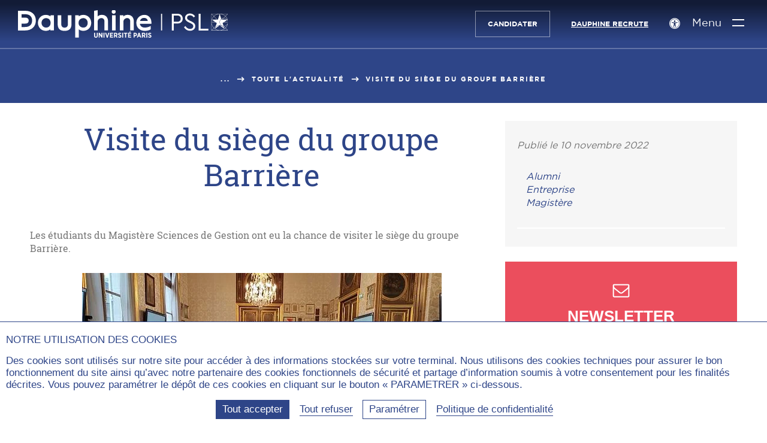

--- FILE ---
content_type: text/html; charset=utf-8
request_url: https://dauphine.psl.eu/dauphine/media-et-communication/article/visite-du-siege-du-groupe-barriere
body_size: 16624
content:
<!DOCTYPE html>
<html lang="fr-fr" prefix="og:https://ogp.me/ns#" class="dauphine no-js">
<head>
    <meta charset="utf-8">

<!-- 
	This website is powered by TYPO3 - inspiring people to share!
	TYPO3 is a free open source Content Management Framework initially created by Kasper Skaarhoj and licensed under GNU/GPL.
	TYPO3 is copyright 1998-2026 of Kasper Skaarhoj. Extensions are copyright of their respective owners.
	Information and contribution at https://typo3.org/
-->

<link rel="icon" href="https://static1.dauphine.psl.eu/_assets/4ad852879daddd0ddb4f19951dc58cb9/assets/img/logo/favicon.ico" type="image/vnd.microsoft.icon">
<title>Visite du siège du groupe Barrière | Dauphine-PSL Paris</title>
<meta name="generator" content="TYPO3 CMS">
<meta name="description" content="Les étudiants du Magistère Sciences de Gestion ont eu la chance de visiter le siège du groupe Barrière. ">
<meta name="viewport" content="width=device-width, user-scalable=yes">
<meta name="robots" content="index,follow">
<meta property="og:title" content="Visite du siège du groupe Barrière">
<meta property="og:description" content="Les étudiants du Magistère Sciences de Gestion ont eu la chance de visiter le siège du groupe Barrière. ">
<meta property="og:image" content="https://dauphine.psl.eu/fileadmin/_processed_/6/c/csm_barriere_490dc4e90b.jpeg">
<meta property="og:type" content="website">
<meta property="og:locale" content="fr-FR">
<meta property="og:site_name" content="Dauphine-PSL Paris">
<meta name="twitter:title" content="Visite du siège du groupe Barrière">
<meta name="twitter:description" content="Les étudiants du Magistère Sciences de Gestion ont eu la chance de visiter le siège du groupe Barrière. ">
<meta name="twitter:image" content="https://dauphine.psl.eu/fileadmin/_processed_/6/c/csm_barriere_6ab05a57f5.jpeg">
<meta name="twitter:card" content="summary_large_image">
<meta name="twitter:creator" content="@Paris_Dauphine">
<meta name="twitter:site" content="@Paris_Dauphine">
<meta name="google-site-verification" content="nzF1NhKixwNX7Pd4PSvJtjfP-Sgv29YXKTkmHwF7Xb0">


<link rel="stylesheet" href="https://static1.dauphine.psl.eu/_assets/4ad852879daddd0ddb4f19951dc58cb9/assets/css/dauphine_css.css?1768409778" media="all">



<script src="https://static1.dauphine.psl.eu/typo3temp/assets/js/a5e18a7055ef33684c5c6c033d1fb2f9.js?1758182341"></script>


<link rel="canonical" href="https://dauphine.psl.eu/dauphine/media-et-communication/article/visite-du-siege-du-groupe-barriere">

<meta property="og:url" content="https://dauphine.psl.eu/dauphine/media-et-communication/article/visite-du-siege-du-groupe-barriere" >
<meta name="twitter:url" content="https://dauphine.psl.eu/dauphine/media-et-communication/article/visite-du-siege-du-groupe-barriere" >
</head>
<body>

<div id="top"></div>
<header class="main_header  " id="main-header" role="banner">
    <a href="#contenu" class="avoid-link"><span class="icon-slider_arrow_down" aria-hidden="true"></span><span>Aller au contenu</span><span class="icon-slider_arrow_down" aria-hidden="true"></span></a>
    <div class="wrapper">
        
<div class="logos">
    
        <div class="gauche">
            <a href="/" title="Université Paris Dauphine - PSL (aller à l&#039;accueil)" class="logo-site">
                
                    <span class="img-svg desktop"><?xml version="1.0" encoding="utf-8"?>
<!-- Generator: Adobe Illustrator 23.0.4, SVG Export Plug-In . SVG Version: 6.00 Build 0)  -->
<svg version="1.1" xmlns="http://www.w3.org/2000/svg" xmlns:xlink="http://www.w3.org/1999/xlink" x="0px" y="0px"
	 viewBox="0 0 468.38 61.41" style="enable-background:new 0 0 468.38 61.41;" xml:space="preserve" aria-hidden="true" focusable="false">
<style type="text/css">
	.st-white{fill:#FFFFFF;}
</style>
<g>
	<path class="st-white" d="M169.89,57.01v-6.65h2.25v6.67c0,1.54,0.73,2.3,1.9,2.3c1.17,0,1.9-0.75,1.9-2.25v-6.72h2.24v6.61
		c0,3-1.65,4.45-4.17,4.45C171.5,61.41,169.89,59.94,169.89,57.01"/>
</g>
<polygon class="st-white" points="180.22,50.35 182.29,50.35 186.46,56.69 186.46,50.35 188.66,50.35 188.66,61.23 186.74,61.23 
	182.43,54.66 182.43,61.23 180.22,61.23 "/>
<rect x="190.93" y="50.35" class="st-white" width="2.25" height="10.88"/>
<polygon class="st-white" points="194.63,50.35 197.07,50.35 199.37,57.84 201.67,50.35 204.05,50.35 200.38,61.3 198.29,61.3 "/>
<polygon class="st-white" points="205.41,50.35 212.42,50.35 212.42,52.39 207.65,52.39 207.65,54.74 211.85,54.74 211.85,56.77 
	207.65,56.77 207.65,59.2 212.48,59.2 212.48,61.23 205.41,61.23 "/>
<g>
	<path class="st-white" d="M218.18,55.67c1.15,0,1.77-0.65,1.77-1.63v-0.02c0-1.09-0.67-1.63-1.82-1.63h-1.62v3.28H218.18z M214.27,50.35
		h4.09c1.26,0,2.27,0.36,2.96,1.04c0.59,0.59,0.92,1.45,0.92,2.52v0.06c0,1.65-0.82,2.69-2.02,3.22l2.32,4.04h-2.58l-2.01-3.57
		h-1.41v3.57h-2.25V50.35z"/>
	<path class="st-white" d="M223.23,59.77l1.34-1.66c0.73,0.64,1.62,1.23,2.7,1.23c0.87,0,1.4-0.43,1.4-1.07v-0.02
		c0-0.54-0.31-0.89-1.87-1.48c-1.93-0.75-3.12-1.48-3.12-3.34V53.4c0-1.9,1.46-3.19,3.56-3.19c1.27,0,2.52,0.43,3.51,1.34
		l-1.26,1.71c-0.68-0.56-1.48-1.01-2.32-1.01c-0.78,0-1.26,0.39-1.26,0.95v0.02c0,0.62,0.37,0.92,2.07,1.62
		c1.9,0.75,2.92,1.55,2.92,3.25v0.03c0,2.02-1.54,3.26-3.65,3.26C225.88,61.37,224.43,60.89,223.23,59.77"/>
</g>
<rect x="232.67" y="50.35" class="st-white" width="2.25" height="10.88"/>
<polygon class="st-white" points="239.27,52.44 236.53,52.44 236.53,50.35 244.24,50.35 244.24,52.44 241.51,52.44 241.51,61.23 
	239.27,61.23 "/>
<path class="st-white" d="M250.1,47.29l1.9,0.86l-1.94,1.45h-1.68L250.1,47.29z M245.78,50.35h7.01v2.04h-4.77v2.35h4.2v2.04h-4.2v2.42
	h4.83v2.04h-7.07V50.35z"/>
<g>
	<path class="st-white" d="M261.65,55.9c1.17,0,1.82-0.73,1.82-1.74v-0.01c0-1.14-0.65-1.76-1.85-1.76h-1.23v3.51H261.65z M258.13,50.35
		h3.62c2.44,0,3.98,1.41,3.98,3.73v0.03c0,2.5-1.79,3.76-4.07,3.81h-1.27v3.31h-2.25V50.35z"/>
</g>
<path class="st-white" d="M271.59,56.88l-1.18-3.54l-1.2,3.54H271.59z M269.37,50.29h2.14l3.9,10.94h-2.33l-0.81-2.36h-3.75l-0.79,2.36
	h-2.27L269.37,50.29z"/>
<g>
	<path class="st-white" d="M280.7,55.67c1.15,0,1.77-0.65,1.77-1.63v-0.02c0-1.09-0.67-1.63-1.82-1.63h-1.62v3.28H280.7z M276.78,50.35
		h4.09c1.26,0,2.27,0.36,2.95,1.04c0.59,0.59,0.92,1.45,0.92,2.52v0.06c0,1.65-0.82,2.69-2.02,3.22l2.32,4.04h-2.58l-2.01-3.57
		h-1.41v3.57h-2.25V50.35z"/>
</g>
<rect x="286.62" y="50.35" class="st-white" width="2.25" height="10.88"/>
<g>
	<path class="st-white" d="M290.35,59.77l1.34-1.66c0.73,0.64,1.62,1.23,2.7,1.23c0.87,0,1.4-0.43,1.4-1.07v-0.02
		c0-0.54-0.31-0.89-1.87-1.48c-1.93-0.75-3.12-1.48-3.12-3.34V53.4c0-1.9,1.46-3.19,3.56-3.19c1.27,0,2.52,0.43,3.51,1.34
		l-1.26,1.71c-0.68-0.56-1.48-1.01-2.32-1.01c-0.78,0-1.26,0.39-1.26,0.95v0.02c0,0.62,0.37,0.92,2.07,1.62
		c1.9,0.75,2.92,1.55,2.92,3.25v0.03c0,2.02-1.54,3.26-3.65,3.26C292.99,61.37,291.54,60.89,290.35,59.77"/>
	<path class="st-white" d="M367.98,18.79c0,6.33-4.46,10.9-11.63,10.9h-8.49v15.59h-4.3V8.01h12.79
		C363.52,8.01,367.98,12.52,367.98,18.79 M347.86,11.96v13.78h8.39c4.8,0,7.28-2.88,7.28-6.89c0-3.95-2.48-6.89-7.28-6.89H347.86z"
		/>
	<path class="st-white" d="M395.55,13.71l-3.14,2.43c-1.93-2.99-5.02-4.68-8.33-4.68c-3.36,0-6.45,1.75-6.45,5.42
		c0,3.39,2.54,4.63,5.85,6.27l4.02,1.98c5.3,2.6,8.49,5.37,8.49,10.39c0,6.27-5.01,10.39-11.74,10.39c-5.79,0-10.59-3.11-13.4-8.02
		l3.2-2.43c2.2,3.45,5.46,6.38,10.14,6.38c4.3,0,7.34-2.43,7.34-6.21c0-3.44-2.49-4.8-6.07-6.55l-4.08-1.98
		c-4.24-2.09-8.22-4.74-8.22-10c0-5.93,5.07-9.71,10.98-9.71C389.09,7.38,393.29,10.04,395.55,13.71"/>
</g>
<polygon class="st-white" points="403.63,8.01 403.63,45.27 425.19,45.27 425.19,41.32 407.93,41.32 407.93,8.01 "/>
<rect x="319.52" y="8.01" class="st-white" width="2.4" height="37.25"/>
<g>
	<path class="st-white" d="M62.62,38.83c-5.65,0-10.07-4.64-10.07-10.57c0-5.89,4.42-10.51,10.07-10.51c6.1,0,10.19,4.22,10.19,10.51
		C72.82,34.58,68.72,38.83,62.62,38.83 M72.44,13.81c-2.67-2.1-6.42-3.33-10.32-3.33c-10.03,0-17.59,7.67-17.59,17.84
		c0,10.13,7.56,17.78,17.59,17.78c4.84,0,8.13-1.7,10.23-3.45l-0.05,2.51h8.1V11.43h-7.96V13.81z"/>
	<path class="st-white" d="M111.41,31.62c0,0.03,0.13,3.2-1.92,5.35c-1.26,1.32-3.09,1.99-5.44,1.99c-2.35,0-4.18-0.67-5.44-1.98
		c-2.05-2.14-1.93-5.33-1.93-5.39V11.43h-8.02V31.4c0,9.8,5.18,14.76,15.39,14.76s15.39-4.97,15.39-14.76V11.43h-8.02V31.62z"/>
	<path class="st-white" d="M146.09,38.83c-5.21,0-10.82-3.29-10.82-10.51c0-7.26,5.61-10.57,10.82-10.57c5.49,0,9.63,4.55,9.63,10.57
		C155.72,34.41,151.67,38.83,146.09,38.83 M145.97,10.48c-3.9,0-7.65,1.23-10.32,3.33v-2.39h-8.02v49.81h8.02V42.54
		c2.07,1.8,5.36,3.56,10.32,3.56c10.03,0,17.59-7.64,17.59-17.78C163.56,18.15,155.99,10.48,145.97,10.48"/>
	<path class="st-white" d="M187.39,10.42c-5.23,0-8.09,2.09-9.5,3.67V0l-8.02,1.34v43.82h8.02V26.25c0-5.91,4.27-8.56,8.5-8.56
		c4.24,0,6.67,2.75,6.67,7.55v19.91h8.02V24.55C201.08,15.97,195.71,10.42,187.39,10.42"/>
	<path class="st-white" d="M213.72-0.96c-2.5,0-4.45,1.98-4.45,4.52c0,2.5,1.96,4.45,4.45,4.45c2.53,0,4.51-1.95,4.51-4.45
		C218.24,1.03,216.26-0.96,213.72-0.96"/>
</g>
<rect x="210.03" y="11.36" class="st-white" width="8.02" height="33.79"/>
<g>
	<path class="st-white" d="M244.96,10.42c-5.23,0-8.09,2.09-9.5,3.67v-2.67h-8.02v33.73h8.02V26.25c0-5.91,4.27-8.56,8.5-8.56
		c4.24,0,6.67,2.75,6.67,7.55v19.91h8.02V24.55C258.66,15.97,253.28,10.42,244.96,10.42"/>
	<path class="st-white" d="M281.61,17.25c6.33,0,7.89,4.54,8.28,6.75H272.5C273.01,22.13,274.96,17.25,281.61,17.25 M298,26.75
		c0-7.89-5.44-16.27-15.51-16.27c-10.35,0-18.15,7.64-18.15,17.78c0,10.5,7.65,17.84,18.59,17.84c9.63,0,13.28-3.36,13.44-3.5
		l0.19-0.18v-6.98h-0.62c-0.18,0-0.29,0.06-0.43,0.15c-1.59,0.97-5.99,3.24-12.45,3.24c-5.79,0-9.82-3.09-10.89-8.32H298V26.75z"/>
	<path class="st-white" d="M15.58,37.55H8.09v-7.66h8.4c3.29,0,7.24-1.15,7.41-6.63c0-4.26-2.64-6.61-7.44-6.61H8.09V8.99h7.43
		c10.34,0,16.04,5.07,16.04,14.26C31.19,35.07,22.66,37.55,15.58,37.55 M16.08,1.34H0v43.92h16.08c14.24,0,23.81-8.84,23.81-21.99
		C39.89,9.95,30.54,1.34,16.08,1.34"/>
	<path class="st-white" d="M467.23,21.49c-0.01-0.02-0.03-0.04-0.04-0.06C467.21,21.45,467.22,21.47,467.23,21.49l-0.09,0.07
		L467.23,21.49z"/>
	<path class="st-white" d="M468.74,22.45c-0.79-3.41-2.51-6.47-4.9-8.88l4.9-4.9V22.45z M468.74,44.55l-4.9-4.9
		c2.39-2.41,4.12-5.47,4.9-8.89V44.55z M453.95,44.88c3.67-0.68,6.97-2.43,9.55-4.91l4.91,4.91H453.95z M440.03,41.38l10.38-7.58
		c-4.64,0.05-8.62,2.88-10.34,6.9l-0.19,0.57c-0.69-0.5-1.34-1.05-1.96-1.63l3.76-3.76l-0.82,2.46c2.15-3.03,5.68-5.02,9.68-5.02
		c1.2,0,2.36,0.18,3.46,0.52c-2.17-1.71-3.57-4.35-3.57-7.31c0-2.89,1.34-5.47,3.42-7.18l0.06,0.18l0,0l0.06,0.2
		c1.39-1.15,3.14-1.88,5.05-2.01l-3.35,3.35h-1.14l-0.42-1.33c-1.96,1.62-3.22,4.07-3.22,6.8c0,4.55,3.48,8.3,7.92,8.78l0.52,0.52
		c-0.66-0.03-1.3-0.13-1.92-0.29c1.07,0.77,2.01,1.7,2.77,2.77l-0.81-2.43l-0.01-0.02l3.78,3.78c-0.62,0.59-1.28,1.14-1.97,1.64
		l-0.23-0.68c-1.73-3.94-5.66-6.71-10.23-6.79l10.27,7.6c-2.96,2.08-6.57,3.31-10.46,3.31C446.63,44.72,443.01,43.48,440.03,41.38
		 M432.68,44.88l4.9-4.91c2.58,2.48,5.88,4.23,9.55,4.91H432.68z M432.34,30.76c0.79,3.41,2.51,6.47,4.9,8.89l-4.9,4.9V30.76z
		 M432.34,8.82l4.82,4.83c-2.35,2.4-4.05,5.43-4.82,8.8V8.82z M446.36,8.48c-3.4,0.78-6.44,2.48-8.85,4.82l-4.82-4.82H446.36z
		 M444.03,28.83l-2.02,6.04l-4.43,4.44c-3.17-3.2-5.15-7.57-5.23-12.39h9.03L444.03,28.83z M433.25,21.06l7.46,5.38h-8.37
		c0.04-4.84,2-9.23,5.16-12.46l7.08,7.08H433.25z M450.57,8.48l-4.02,12.58h-1.29l-7.42-7.42c3.28-3.19,7.76-5.16,12.7-5.16
		C450.55,8.48,450.56,8.48,450.57,8.48 M463.17,13.57l-3.65,3.65c-2.1,0.02-4.03,0.75-5.58,1.94l-3.37-10.67
		C455.46,8.49,459.9,10.43,463.17,13.57 M467.52,21.29l-0.28,0.2c-0.1-0.14-0.2-0.28-0.31-0.42c0,0,0-0.01,0-0.01
		c0.11,0.14,0.21,0.28,0.31,0.42L467.52,21.29l0.31-0.23h-0.48h-0.15c-1.6-2.19-4.14-3.65-7.03-3.82l3.34-3.34
		c2.36,2.39,4.07,5.42,4.81,8.81C468.09,22.22,467.83,21.74,467.52,21.29 M467.19,21.43c0.01,0.02,0.03,0.04,0.04,0.06l-0.09,0.07
		l0.09-0.07C467.22,21.47,467.2,21.45,467.19,21.43 M460.42,26.44l6.66-4.84v0l0.05-0.03c0.95,1.39,1.52,3.07,1.53,4.88H460.42z
		 M456.35,21.06l3.37-3.37c2.79,0.02,5.27,1.34,6.88,3.37H456.35z M468.38,30.21c-0.71,3.5-2.45,6.64-4.88,9.1l-3.47-3.48
		C463.77,35.74,466.97,33.45,468.38,30.21 M459.79,35.37c-0.08,0-0.16-0.01-0.24-0.01l-0.51-0.51l-1.99-5.96l2.71-1.97h8.88
		C468.44,31.61,464.55,35.37,459.79,35.37 M468.25,8.48l-4.75,4.75c-2.4-2.31-5.41-3.98-8.77-4.75H468.25z M431.87,8.01V26.6v0v0
		v18.75h37.35V8.01H431.87z"/>
</g>
</svg>
</span>
                
                
                    <span class="img-svg mobile"><?xml version="1.0" encoding="utf-8"?>
<!-- Generator: Adobe Illustrator 23.0.4, SVG Export Plug-In . SVG Version: 6.00 Build 0)  -->
<svg version="1.1" xmlns="http://www.w3.org/2000/svg" xmlns:xlink="http://www.w3.org/1999/xlink" x="0px"
	 y="0px" viewBox="0 0 121.9 134.2" style="enable-background:new 0 0 121.9 134.2;" xml:space="preserve" aria-hidden="true" focusable="false">
<style type="text/css">
	.st-mobile-white{fill:#FFFFFF;}
</style>
<path class="st-mobile-white" d="M47.6,110.6H24.7V87.2h25.7c10,0,22.1-3.5,22.6-20.3c0-13-8.1-20.2-22.7-20.2H24.7V23.4h22.7
	c31.6,0,49,15.5,49,43.6C95.3,103,69.3,110.6,47.6,110.6 M49.1,0H0v134.2h49.1c43.5,0,72.8-27,72.8-67.2C121.9,26.3,93.3,0,49.1,0"
	/>
</svg>
</span>
                
                
                    <span class="img-svg desktop-blue"><?xml version="1.0" encoding="utf-8"?>
<!-- Generator: Adobe Illustrator 23.0.4, SVG Export Plug-In . SVG Version: 6.00 Build 0)  -->
<svg version="1.1" xmlns="http://www.w3.org/2000/svg" xmlns:xlink="http://www.w3.org/1999/xlink" x="0px" y="0px"
	 viewBox="0 0 468.4 61.4" style="enable-background:new 0 0 468.4 61.4;" xml:space="preserve" aria-hidden="true" focusable="false">
<style type="text/css">
	.st-blue{fill:#213B83;}
</style>
<g>
	<path class="st-blue" d="M169.9,57v-6.7h2.2V57c0,1.5,0.7,2.3,1.9,2.3s1.9-0.8,1.9-2.2v-6.7h2.2V57c0,3-1.6,4.5-4.2,4.5
		C171.5,61.4,169.9,59.9,169.9,57"/>
</g>
<polygon class="st-blue" points="180.2,50.3 182.3,50.3 186.5,56.7 186.5,50.3 188.7,50.3 188.7,61.2 186.7,61.2 182.4,54.7 182.4,61.2 
	180.2,61.2 "/>
<rect x="190.9" y="50.3" class="st-blue" width="2.2" height="10.9"/>
<polygon class="st-blue" points="194.6,50.3 197.1,50.3 199.4,57.8 201.7,50.3 204.1,50.3 200.4,61.3 198.3,61.3 "/>
<polygon class="st-blue" points="205.4,50.3 212.4,50.3 212.4,52.4 207.6,52.4 207.6,54.7 211.9,54.7 211.9,56.8 207.6,56.8 207.6,59.2 
	212.5,59.2 212.5,61.2 205.4,61.2 "/>
<g>
	<path class="st-blue" d="M218.2,55.7c1.1,0,1.8-0.7,1.8-1.6v0c0-1.1-0.7-1.6-1.8-1.6h-1.6v3.3C216.5,55.7,218.2,55.7,218.2,55.7z
		 M214.3,50.3h4.1c1.3,0,2.3,0.4,3,1c0.6,0.6,0.9,1.5,0.9,2.5V54c0,1.7-0.8,2.7-2,3.2l2.3,4H220l-2-3.6h-1.4v3.6h-2.2L214.3,50.3
		L214.3,50.3z"/>
	<path class="st-blue" d="M223.2,59.8l1.3-1.7c0.7,0.6,1.6,1.2,2.7,1.2c0.9,0,1.4-0.4,1.4-1.1v0c0-0.5-0.3-0.9-1.9-1.5
		c-1.9-0.8-3.1-1.5-3.1-3.3v0c0-1.9,1.5-3.2,3.6-3.2c1.3,0,2.5,0.4,3.5,1.3l-1.3,1.7c-0.7-0.6-1.5-1-2.3-1c-0.8,0-1.3,0.4-1.3,1v0
		c0,0.6,0.4,0.9,2.1,1.6c1.9,0.8,2.9,1.5,2.9,3.2v0c0,2-1.5,3.3-3.6,3.3C225.9,61.4,224.4,60.9,223.2,59.8"/>
</g>
<rect x="232.7" y="50.3" class="st-blue" width="2.2" height="10.9"/>
<polygon class="st-blue" points="239.3,52.4 236.5,52.4 236.5,50.3 244.2,50.3 244.2,52.4 241.5,52.4 241.5,61.2 239.3,61.2 "/>
<path class="st-blue" d="M250.1,47.3l1.9,0.9l-1.9,1.5h-1.7L250.1,47.3z M245.8,50.3h7v2H248v2.3h4.2v2H248v2.4h4.8v2h-7.1L245.8,50.3
	L245.8,50.3z"/>
<g>
	<path class="st-blue" d="M261.6,55.9c1.2,0,1.8-0.7,1.8-1.7v0c0-1.1-0.6-1.8-1.9-1.8h-1.2v3.5H261.6z M258.1,50.3h3.6
		c2.4,0,4,1.4,4,3.7v0c0,2.5-1.8,3.8-4.1,3.8h-1.3v3.3h-2.2L258.1,50.3L258.1,50.3z"/>
</g>
<path class="st-blue" d="M271.6,56.9l-1.2-3.5l-1.2,3.5H271.6z M269.4,50.3h2.1l3.9,10.9h-2.3l-0.8-2.4h-3.8l-0.8,2.4h-2.3L269.4,50.3z"
	/>
<g>
	<path class="st-blue" d="M280.7,55.7c1.1,0,1.8-0.7,1.8-1.6v0c0-1.1-0.7-1.6-1.8-1.6H279v3.3C279,55.7,280.7,55.7,280.7,55.7z
		 M276.8,50.3h4.1c1.3,0,2.3,0.4,3,1c0.6,0.6,0.9,1.5,0.9,2.5V54c0,1.7-0.8,2.7-2,3.2l2.3,4h-2.6l-2-3.6H279v3.6h-2.2L276.8,50.3
		L276.8,50.3z"/>
</g>
<rect x="286.6" y="50.3" class="st-blue" width="2.2" height="10.9"/>
<g>
	<path class="st-blue" d="M290.4,59.8l1.3-1.7c0.7,0.6,1.6,1.2,2.7,1.2c0.9,0,1.4-0.4,1.4-1.1v0c0-0.5-0.3-0.9-1.9-1.5
		c-1.9-0.8-3.1-1.5-3.1-3.3v0c0-1.9,1.5-3.2,3.6-3.2c1.3,0,2.5,0.4,3.5,1.3l-1.3,1.7c-0.7-0.6-1.5-1-2.3-1c-0.8,0-1.3,0.4-1.3,1v0
		c0,0.6,0.4,0.9,2.1,1.6c1.9,0.8,2.9,1.5,2.9,3.2v0c0,2-1.5,3.3-3.6,3.3C293,61.4,291.5,60.9,290.4,59.8"/>
	<path class="st-blue" d="M368,18.8c0,6.3-4.5,10.9-11.6,10.9h-8.5v15.6h-4.3V8h12.8C363.5,8,368,12.5,368,18.8 M347.9,12v13.8h8.4
		c4.8,0,7.3-2.9,7.3-6.9c0-3.9-2.5-6.9-7.3-6.9C356.2,12,347.9,12,347.9,12z"/>
	<path class="st-blue" d="M395.5,13.7l-3.1,2.4c-1.9-3-5-4.7-8.3-4.7c-3.4,0-6.5,1.8-6.5,5.4c0,3.4,2.5,4.6,5.9,6.3l4,2
		c5.3,2.6,8.5,5.4,8.5,10.4c0,6.3-5,10.4-11.7,10.4c-5.8,0-10.6-3.1-13.4-8l3.2-2.4c2.2,3.5,5.5,6.4,10.1,6.4c4.3,0,7.3-2.4,7.3-6.2
		c0-3.4-2.5-4.8-6.1-6.5l-4.1-2c-4.2-2.1-8.2-4.7-8.2-10c0-5.9,5.1-9.7,11-9.7C389.1,7.4,393.3,10,395.5,13.7"/>
</g>
<polygon class="st-blue" points="403.6,8 403.6,45.3 425.2,45.3 425.2,41.3 407.9,41.3 407.9,8 "/>
<rect x="319.5" y="8" class="st-blue" width="2.4" height="37.2"/>
<g>
	<path class="st-blue" d="M62.6,38.8c-5.7,0-10.1-4.6-10.1-10.6c0-5.9,4.4-10.5,10.1-10.5c6.1,0,10.2,4.2,10.2,10.5
		C72.8,34.6,68.7,38.8,62.6,38.8 M72.4,13.8c-2.7-2.1-6.4-3.3-10.3-3.3c-10,0-17.6,7.7-17.6,17.8c0,10.1,7.6,17.8,17.6,17.8
		c4.8,0,8.1-1.7,10.2-3.5l-0.1,2.5h8.1V11.4h-8V13.8z"/>
	<path class="st-blue" d="M111.4,31.6c0,0,0.1,3.2-1.9,5.4c-1.3,1.3-3.1,2-5.4,2c-2.3,0-4.2-0.7-5.4-2c-2.1-2.1-1.9-5.3-1.9-5.4V11.4h-8
		v20c0,9.8,5.2,14.8,15.4,14.8s15.4-5,15.4-14.8v-20h-8L111.4,31.6L111.4,31.6z"/>
	<path class="st-blue" d="M146.1,38.8c-5.2,0-10.8-3.3-10.8-10.5c0-7.3,5.6-10.6,10.8-10.6c5.5,0,9.6,4.6,9.6,10.6
		C155.7,34.4,151.7,38.8,146.1,38.8 M146,10.5c-3.9,0-7.6,1.2-10.3,3.3v-2.4h-8v49.8h8V42.5c2.1,1.8,5.4,3.6,10.3,3.6
		c10,0,17.6-7.6,17.6-17.8C163.6,18.1,156,10.5,146,10.5"/>
	<path class="st-blue" d="M187.4,10.4c-5.2,0-8.1,2.1-9.5,3.7V0l-8,1.3v43.8h8V26.2c0-5.9,4.3-8.6,8.5-8.6c4.2,0,6.7,2.8,6.7,7.5v19.9h8
		V24.5C201.1,16,195.7,10.4,187.4,10.4"/>
	<path class="st-blue" d="M213.7-1c-2.5,0-4.4,2-4.4,4.5c0,2.5,2,4.5,4.4,4.5c2.5,0,4.5-1.9,4.5-4.4C218.2,1,216.3-1,213.7-1"/>
</g>
<rect x="210" y="11.4" class="st-blue" width="8" height="33.8"/>
<g>
	<path class="st-blue" d="M245,10.4c-5.2,0-8.1,2.1-9.5,3.7v-2.7h-8v33.7h8V26.2c0-5.9,4.3-8.6,8.5-8.6c4.2,0,6.7,2.8,6.7,7.5v19.9h8
		V24.5C258.7,16,253.3,10.4,245,10.4"/>
	<path class="st-blue" d="M281.6,17.2c6.3,0,7.9,4.5,8.3,6.8h-17.4C273,22.1,275,17.2,281.6,17.2 M298,26.8c0-7.9-5.4-16.3-15.5-16.3
		c-10.4,0-18.1,7.6-18.1,17.8c0,10.5,7.6,17.8,18.6,17.8c9.6,0,13.3-3.4,13.4-3.5l0.2-0.2v-7h-0.6c-0.2,0-0.3,0.1-0.4,0.2
		c-1.6,1-6,3.2-12.5,3.2c-5.8,0-9.8-3.1-10.9-8.3H298V26.8z"/>
	<path class="st-blue" d="M15.6,37.5H8.1v-7.7h8.4c3.3,0,7.2-1.1,7.4-6.6c0-4.3-2.6-6.6-7.4-6.6H8.1V9h7.4c10.3,0,16,5.1,16,14.3
		C31.2,35.1,22.7,37.5,15.6,37.5 M16.1,1.3H0v43.9h16.1c14.2,0,23.8-8.8,23.8-22C39.9,9.9,30.5,1.3,16.1,1.3"/>
	<path class="st-blue" d="M467.2,21.5C467.2,21.5,467.2,21.4,467.2,21.5C467.2,21.5,467.2,21.5,467.2,21.5L467.2,21.5L467.2,21.5z"/>
	<path class="st-blue" d="M468.7,22.5c-0.8-3.4-2.5-6.5-4.9-8.9l4.9-4.9V22.5z M468.7,44.5l-4.9-4.9c2.4-2.4,4.1-5.5,4.9-8.9V44.5z
		 M454,44.9c3.7-0.7,7-2.4,9.5-4.9l4.9,4.9H454z M440,41.4l10.4-7.6c-4.6,0-8.6,2.9-10.3,6.9l-0.2,0.6c-0.7-0.5-1.3-1-2-1.6l3.8-3.8
		l-0.8,2.5c2.1-3,5.7-5,9.7-5c1.2,0,2.4,0.2,3.5,0.5c-2.2-1.7-3.6-4.4-3.6-7.3c0-2.9,1.3-5.5,3.4-7.2l0.1,0.2l0,0l0.1,0.2
		c1.4-1.1,3.1-1.9,5-2l-3.4,3.4h-1.1l-0.4-1.3c-2,1.6-3.2,4.1-3.2,6.8c0,4.5,3.5,8.3,7.9,8.8l0.5,0.5c-0.7,0-1.3-0.1-1.9-0.3
		c1.1,0.8,2,1.7,2.8,2.8l-0.8-2.4l0,0l3.8,3.8c-0.6,0.6-1.3,1.1-2,1.6l-0.2-0.7c-1.7-3.9-5.7-6.7-10.2-6.8l10.3,7.6
		c-3,2.1-6.6,3.3-10.5,3.3C446.6,44.7,443,43.5,440,41.4 M432.7,44.9l4.9-4.9c2.6,2.5,5.9,4.2,9.5,4.9H432.7z M432.3,30.8
		c0.8,3.4,2.5,6.5,4.9,8.9l-4.9,4.9V30.8z M432.3,8.8l4.8,4.8c-2.4,2.4-4,5.4-4.8,8.8V8.8z M446.4,8.5c-3.4,0.8-6.4,2.5-8.9,4.8
		l-4.8-4.8H446.4z M444,28.8l-2,6l-4.4,4.4c-3.2-3.2-5.1-7.6-5.2-12.4h9L444,28.8z M433.2,21.1l7.5,5.4h-8.4c0-4.8,2-9.2,5.2-12.5
		l7.1,7.1C444.6,21.1,433.2,21.1,433.2,21.1z M450.6,8.5l-4,12.6h-1.3l-7.4-7.4C441.1,10.4,445.6,8.5,450.6,8.5
		C450.5,8.5,450.6,8.5,450.6,8.5 M463.2,13.6l-3.6,3.6c-2.1,0-4,0.8-5.6,1.9l-3.4-10.7C455.5,8.5,459.9,10.4,463.2,13.6 M467.5,21.3
		l-0.3,0.2c-0.1-0.1-0.2-0.3-0.3-0.4v0c0.1,0.1,0.2,0.3,0.3,0.4L467.5,21.3l0.3-0.2h-0.5h-0.1c-1.6-2.2-4.1-3.6-7-3.8l3.3-3.3
		c2.4,2.4,4.1,5.4,4.8,8.8C468.1,22.2,467.8,21.7,467.5,21.3 M467.2,21.4C467.2,21.5,467.2,21.5,467.2,21.4l0,0.1L467.2,21.4
		C467.2,21.5,467.2,21.5,467.2,21.4 M460.4,26.4l6.7-4.8l0,0l0,0c1,1.4,1.5,3.1,1.5,4.9L460.4,26.4L460.4,26.4z M456.4,21.1l3.4-3.4
		c2.8,0,5.3,1.3,6.9,3.4C466.6,21.1,456.4,21.1,456.4,21.1z M468.4,30.2c-0.7,3.5-2.5,6.6-4.9,9.1l-3.5-3.5
		C463.8,35.7,467,33.5,468.4,30.2 M459.8,35.4c-0.1,0-0.2,0-0.2,0l-0.5-0.5l-2-6l2.7-2h8.9C468.4,31.6,464.5,35.4,459.8,35.4
		 M468.2,8.5l-4.8,4.8c-2.4-2.3-5.4-4-8.8-4.8H468.2z M431.9,8v18.6l0,0l0,0v18.7h37.4V8H431.9z"/>
</g>
</svg>
</span>
                
                
                    <span class="img-svg mobile-blue"><?xml version="1.0" encoding="utf-8"?>
<!-- Generator: Adobe Illustrator 23.0.4, SVG Export Plug-In . SVG Version: 6.00 Build 0)  -->
<svg version="1.1" xmlns="http://www.w3.org/2000/svg" xmlns:xlink="http://www.w3.org/1999/xlink" x="0px"
	 y="0px" viewBox="0 0 121.9 134.2" style="enable-background:new 0 0 121.9 134.2;" xml:space="preserve" aria-hidden="true" focusable="false">
<style type="text/css">
	.st0{fill:#213B83;}
</style>
<path class="st0" d="M47.6,110.6H24.7V87.2h25.7c10,0,22.1-3.5,22.6-20.3c0-13-8.1-20.2-22.7-20.2H24.7V23.4h22.7
	c31.6,0,49,15.5,49,43.6C95.3,103,69.3,110.6,47.6,110.6 M49.1,0H0v134.2h49.1c43.5,0,72.8-27,72.8-67.2C121.9,26.3,93.3,0,49.1,0"
	/>
</svg>
</span>
                
            </a>
            
        </div>
    
    
</div>
        

        <div class="flex-right">
            <a class="self-center small_cta accessibility-grey-bg" data-ctatext="Candidater" href="/formations/candidatures-et-admissions">Candidater</a>
            <div class="header-accessibility-btn">
    
    <a href="/dauphine/dauphine-recrute" class="header-flex-link accessibility-grey-bg underline hidden-mobile">Dauphine recrute</a>
    
<div id="c" class=" frame frame- frame-type- frame-layout-"></div>


    
    <div id="accessconfig" class="header-flex-link" data-accessconfig-params='{ "Prefix" : "a42-ac", "ContainerClass" : "","ModalCloseButton" : "","ModalTitle" : "","FormFieldset" : "","FormFieldsetLegend" : "","FormRadio" : ""}' ></div>    
</div>
            
            <nav role="navigation" aria-label="Menu principal">
    <button class="header-flex-link hover-section menu-link" aria-expanded="false" data-target="menu-principal" id="menu-principal-toggler">
        <span class="accessibility-grey-bg">Menu <span class="menu-burger" aria-hidden="true"></span></span>
    </button>
    
    <div class="header-section header-menu-principal menu-principal" id="menu-principal"><div class="menu-panel-shortcut" id="menu-panel-shorcut"><p><button id="main-menu-back-button"><span aria-hidden="true" class="icon-slider_arrow_left"></span>Retour</button></p><p><button id="main-menu-home-button"><span aria-hidden="true" class="icon-home"></span>Menu principal</button></p></div><div id="menu-panel" class="menu-panel"><div class="menu-section hidden-left" id="main-section" aria-label="Section de menu : Accueil"> <div class="menu-section-inner"> <ul> <li class="header-section-row"> <a href="/dauphine/presentation-universite" class="title_l3 goToSection" id="go-to-section-5" data-target="5" aria-label="Aller à la sous-section : Dauphine"> <span>Dauphine</span> <span class="arrow-container"><span aria-hidden="true" class="icon-slider_arrow_right"></span></span> </a> </li> <li class="header-section-row"> <a href="/formations/choisir-sa-formation" class="title_l3 goToSection" id="go-to-section-59" data-target="59" aria-label="Aller à la sous-section : Formations"> <span>Formations</span> <span class="arrow-container"><span aria-hidden="true" class="icon-slider_arrow_right"></span></span> </a> </li> <li class="header-section-row"> <a href="/recherche/la-recherche-a-dauphine" class="title_l3 goToSection" id="go-to-section-1141" data-target="1141" aria-label="Aller à la sous-section : Recherche"> <span>Recherche</span> <span class="arrow-container"><span aria-hidden="true" class="icon-slider_arrow_right"></span></span> </a> </li> <li class="header-section-row"> <a href="/international" class="title_l3 goToSection" id="go-to-section-8363" data-target="8363" aria-label="Aller à la sous-section : International"> <span>International</span> <span class="arrow-container"><span aria-hidden="true" class="icon-slider_arrow_right"></span></span> </a> </li> <li class="header-section-row"> <a href="/entreprise" class="title_l3 goToSection" id="go-to-section-1185" data-target="1185" aria-label="Aller à la sous-section : Entreprise"> <span>Entreprise</span> <span class="arrow-container"><span aria-hidden="true" class="icon-slider_arrow_right"></span></span> </a> </li> <li class="header-section-row"> <a href="/vie-de-campus/vie-a-dauphine" class="title_l3 goToSection" id="go-to-section-1132" data-target="1132" aria-label="Aller à la sous-section : Vie de campus"> <span>Vie de campus</span> <span class="arrow-container"><span aria-hidden="true" class="icon-slider_arrow_right"></span></span> </a> </li> </ul> </div> <ul class="menu-special-element"> <li class="header-section-row "> <a class="title_l3 " href="/eclairages"> <span class="item-menu-icon"> <img src="https://static1.dauphine.psl.eu/_assets/c2203d4d13f9542be2c72bd518fc1265/img/png/logo-white.png" width="74" height="82" alt="" /> </span> <span> <span class="item-menu-title">Dauphine Éclairages</span> <span class="item-menu-subtitle">Comprendre le monde, éclairer l&#039;avenir</span> </span> <span class="arrow-container"><span aria-hidden="true" class="icon-slider_arrow_right"></span></span> </a> </li> </ul> <div class="menu-section-inner"> <hr /> <div class="header-section-row main-section-additional-links"><ul class="main-section-additional-links-list"><li class="main-section-additional-links-list-item"><a href="https://executive-education.dauphine.psl.eu/" target="_blank">Executive Education</a></li><li class="main-section-additional-links-list-item"><a href="/dauphine/dauphine-recrute">Dauphine recrute</a></li></ul></div> </div></div> <div class="menu-section sub-section hidden-right" id="section-5" aria-label="Section de menu : Dauphine"> <div class="menu-section-inner"> <div class="panel-title-container"> <p class="title_l3 panel-title">Dauphine</p> </div> <ul> <li class="header-section-row"> <a href="/dauphine/presentation-universite" class="title_l3 goToSection" id="go-to-section-6" data-target="6" aria-label="Aller à la sous-section : L&#039;Université"> <span>L&#039;Université</span> <span class="arrow-container"><span aria-hidden="true" class="icon-slider_arrow_right"></span></span> </a> </li> <li class="header-section-row"> <a href="/dauphine/nouveau-campus"> <span>Nouveau campus</span> <span class="arrow-container"><span aria-hidden="true" class="icon-slider_arrow_right"></span></span> </a> </li> <li class="header-section-row"> <a href="/dauphine/responsabilite-sociale-universite"> <span>Responsabilité Environnementale et Sociale</span> <span class="arrow-container"><span aria-hidden="true" class="icon-slider_arrow_right"></span></span> </a> </li> <li class="header-section-row"> <a href="/dauphine/dauphine-durable"> <span>Dauphine Durable</span> <span class="arrow-container"><span aria-hidden="true" class="icon-slider_arrow_right"></span></span> </a> </li> <li class="header-section-row"> <a href="/dauphine/dauphine-numerique"> <span>Dauphine Numérique</span> <span class="arrow-container"><span aria-hidden="true" class="icon-slider_arrow_right"></span></span> </a> </li> <li class="header-section-row"> <a href="/dauphine/house-of-entrepreneurship"> <span>House of Entrepreneurship</span> <span class="arrow-container"><span aria-hidden="true" class="icon-slider_arrow_right"></span></span> </a> </li> <li class="header-section-row"> <a href="https://housefinance.dauphine.fr/"> <span>House of Finance</span> <span class="arrow-container"><span aria-hidden="true" class="icon-slider_arrow_right"></span></span> </a> </li> <li class="header-section-row"> <a href="/dauphine/fondation-dauphine"> <span>Fondation Dauphine</span> <span class="arrow-container"><span aria-hidden="true" class="icon-slider_arrow_right"></span></span> </a> </li> <li class="header-section-row"> <a href="/dauphine-alumni"> <span>Dauphine Alumni</span> <span class="arrow-container"><span aria-hidden="true" class="icon-slider_arrow_right"></span></span> </a> </li> <li class="header-section-row"> <a href="/dauphine/musee-du-management"> <span>Musée du management</span> <span class="arrow-container"><span aria-hidden="true" class="icon-slider_arrow_right"></span></span> </a> </li> <li class="header-section-row"> <a href="/dauphine/partenaires" class="title_l3 goToSection" id="go-to-section-38" data-target="38" aria-label="Aller à la sous-section : Partenaires"> <span>Partenaires</span> <span class="arrow-container"><span aria-hidden="true" class="icon-slider_arrow_right"></span></span> </a> </li> <li class="header-section-row"> <a href="/dauphine/dauphine-recrute"> <span>Dauphine recrute</span> <span class="arrow-container"><span aria-hidden="true" class="icon-slider_arrow_right"></span></span> </a> </li> <li class="header-section-row"> <a href="/dauphine/toute-lactualite/podcasts"> <span>Podcasts</span> <span class="arrow-container"><span aria-hidden="true" class="icon-slider_arrow_right"></span></span> </a> </li> <li class="header-section-row"> <a href="/dauphine/toute-lactualite" class="title_l3 goToSection" id="go-to-section-49" data-target="49" aria-label="Aller à la sous-section : Toute l&#039;actualité"> <span>Toute l&#039;actualité</span> <span class="arrow-container"><span aria-hidden="true" class="icon-slider_arrow_right"></span></span> </a> </li> <li class="header-section-row"> <a href="/dauphine/toute-lactualite/espace-presse"> <span>Espace presse</span> <span class="arrow-container"><span aria-hidden="true" class="icon-slider_arrow_right"></span></span> </a> </li> </ul> </div> </div> <div class="menu-section sub-section hidden-right" id="section-6" aria-label="Section de menu : L&#039;Université"> <div class="menu-section-inner"> <div class="panel-title-container"> <p class="title_l3 panel-title">L&#039;Université</p> </div> <ul> <li class="header-section-row"> <a href="/dauphine/presentation-universite"> <span>Présentation</span> <span class="arrow-container"><span aria-hidden="true" class="icon-slider_arrow_right"></span></span> </a> </li> <li class="header-section-row"> <a href="/dauphine/presentation-universite/accreditation-label-equis"> <span>Accréditation EQUIS</span> <span class="arrow-container"><span aria-hidden="true" class="icon-slider_arrow_right"></span></span> </a> </li> <li class="header-section-row"> <a href="/dauphine/campus"> <span>Campus</span> <span class="arrow-container"><span aria-hidden="true" class="icon-slider_arrow_right"></span></span> </a> </li> <li class="header-section-row"> <a href="/dauphine/presentation-universite/chiffres-cles"> <span>Dauphine en chiffres</span> <span class="arrow-container"><span aria-hidden="true" class="icon-slider_arrow_right"></span></span> </a> </li> <li class="header-section-row"> <a href="/dauphine/presentation-universite/historique"> <span>Historique</span> <span class="arrow-container"><span aria-hidden="true" class="icon-slider_arrow_right"></span></span> </a> </li> <li class="header-section-row"> <a href="/dauphine/presentation-universite/gouvernance-et-organisation"> <span>Gouvernance et Organisation</span> <span class="arrow-container"><span aria-hidden="true" class="icon-slider_arrow_right"></span></span> </a> </li> <li class="header-section-row"> <a href="/dauphine/presentation-universite/universite-psl"> <span>Université PSL</span> <span class="arrow-container"><span aria-hidden="true" class="icon-slider_arrow_right"></span></span> </a> </li> <li class="header-section-row"> <a href="https://dauphine.psl.eu/dauphine/media-et-communication/article/rapport-dactivite-une-edition-aux-couleurs-de-paris-2024"> <span>Rapport d&#039;activité</span> <span class="arrow-container"><span aria-hidden="true" class="icon-slider_arrow_right"></span></span> </a> </li> <li class="header-section-row"> <a href="/dauphine/presentation-universite/actes-juridiques"> <span>Actes juridiques</span> <span class="arrow-container"><span aria-hidden="true" class="icon-slider_arrow_right"></span></span> </a> </li> <li class="header-section-row"> <a href="/dauphine/appels-doffres"> <span>Appels d&#039;offres</span> <span class="arrow-container"><span aria-hidden="true" class="icon-slider_arrow_right"></span></span> </a> </li> </ul> </div> </div> <div class="menu-section sub-section hidden-right" id="section-38" aria-label="Section de menu : Partenaires"> <div class="menu-section-inner"> <div class="panel-title-container"> <p class="title_l3 panel-title">Partenaires</p> </div> <ul> <li class="header-section-row"> <a href="/dauphine/partenaires"> <span>Présentation</span> <span class="arrow-container"><span aria-hidden="true" class="icon-slider_arrow_right"></span></span> </a> </li> <li class="header-section-row"> <a href="/dauphine/partenaires/partenaires-academiques"> <span>Partenaires académiques</span> <span class="arrow-container"><span aria-hidden="true" class="icon-slider_arrow_right"></span></span> </a> </li> </ul> </div> </div> <div class="menu-section sub-section" id="section-49" aria-label="Section de menu : Toute l&#039;actualité"> <div class="menu-section-inner"> <div class="panel-title-container"> <p class="title_l3 panel-title">Toute l&#039;actualité</p> </div> <ul> <li class="header-section-row"> <a href="/dauphine/toute-lactualite"> <span>Présentation</span> <span class="arrow-container"><span aria-hidden="true" class="icon-slider_arrow_right"></span></span> </a> </li> <li class="header-section-row"> <a href="/dauphine/media-et-communication/actualites"> <span>Actualités</span> <span class="arrow-container"><span aria-hidden="true" class="icon-slider_arrow_right"></span></span> </a> </li> <li class="header-section-row"> <a href="/dauphine/media-et-communication/evenements/evenements-a-venir" class="title_l3 goToSection" id="go-to-section-4707" data-target="4707" aria-label="Aller à la sous-section : Evénements"> <span>Evénements</span> <span class="arrow-container"><span aria-hidden="true" class="icon-slider_arrow_right"></span></span> </a> </li> <li class="header-section-row"> <a href="/dauphine/media-et-communication/newsletters" class="title_l3 goToSection" id="go-to-section-56" data-target="56" aria-label="Aller à la sous-section : Newsletters"> <span>Newsletters</span> <span class="arrow-container"><span aria-hidden="true" class="icon-slider_arrow_right"></span></span> </a> </li> </ul> </div> </div> <div class="menu-section sub-section hidden-right" id="section-4707" aria-label="Section de menu : Evénements"> <div class="menu-section-inner"> <div class="panel-title-container"> <p class="title_l3 panel-title">Evénements</p> </div> <ul> <li class="header-section-row"> <a href="/dauphine/media-et-communication/evenements/evenements-a-venir"> <span>Événements à venir</span> <span class="arrow-container"><span aria-hidden="true" class="icon-slider_arrow_right"></span></span> </a> </li> </ul> </div> </div> <div class="menu-section sub-section hidden-right" id="section-56" aria-label="Section de menu : Newsletters"> <div class="menu-section-inner"> <div class="panel-title-container"> <p class="title_l3 panel-title">Newsletters</p> </div> <ul> <li class="header-section-row"> <a href="/dauphine/media-et-communication/newsletters"> <span>Présentation</span> <span class="arrow-container"><span aria-hidden="true" class="icon-slider_arrow_right"></span></span> </a> </li> <li class="header-section-row"> <a href="/dauphine/media-et-communication/newsletters-1"> <span>Newsletter de Dauphine</span> <span class="arrow-container"><span aria-hidden="true" class="icon-slider_arrow_right"></span></span> </a> </li> </ul> </div> </div> <div class="menu-section sub-section hidden-right" id="section-59" aria-label="Section de menu : Formations"> <div class="menu-section-inner"> <div class="panel-title-container"> <p class="title_l3 panel-title">Formations</p> </div> <ul> <li class="header-section-row"> <a href="/formations/choisir-sa-formation"> <span>Choisir sa formation</span> <span class="arrow-container"><span aria-hidden="true" class="icon-slider_arrow_right"></span></span> </a> </li> <li class="header-section-row"> <a href="/formations/journees-portes-ouvertes"> <span>Evénements orientation en ligne</span> <span class="arrow-container"><span aria-hidden="true" class="icon-slider_arrow_right"></span></span> </a> </li> <li class="header-section-row"> <a href="/formations/licences" class="title_l3 goToSection" id="go-to-section-61" data-target="61" aria-label="Aller à la sous-section : Licences"> <span>Licences</span> <span class="arrow-container"><span aria-hidden="true" class="icon-slider_arrow_right"></span></span> </a> </li> <li class="header-section-row"> <a href="/formations/masters" class="title_l3 goToSection" id="go-to-section-245" data-target="245" aria-label="Aller à la sous-section : Masters"> <span>Masters</span> <span class="arrow-container"><span aria-hidden="true" class="icon-slider_arrow_right"></span></span> </a> </li> <li class="header-section-row"> <a href="/formations/magisteres"> <span>Magistères</span> <span class="arrow-container"><span aria-hidden="true" class="icon-slider_arrow_right"></span></span> </a> </li> <li class="header-section-row"> <a href="/formations/doctorat"> <span>Doctorats</span> <span class="arrow-container"><span aria-hidden="true" class="icon-slider_arrow_right"></span></span> </a> </li> <li class="header-section-row"> <a href="/formations/programmes-gradues"> <span>Programmes Gradués</span> <span class="arrow-container"><span aria-hidden="true" class="icon-slider_arrow_right"></span></span> </a> </li> <li class="header-section-row"> <a href="https://executive-education.dauphine.psl.eu/"> <span>Executive Education</span> <span class="arrow-container"><span aria-hidden="true" class="icon-slider_arrow_right"></span></span> </a> </li> <li class="header-section-row"> <a href="/formations/diplomes-universite"> <span>Diplômes d&#039;Université</span> <span class="arrow-container"><span aria-hidden="true" class="icon-slider_arrow_right"></span></span> </a> </li> <li class="header-section-row"> <a href="/formations/preparation-aux-concours"> <span>Préparation aux concours</span> <span class="arrow-container"><span aria-hidden="true" class="icon-slider_arrow_right"></span></span> </a> </li> <li class="header-section-row"> <a href="/formations/certificats"> <span>Certificats</span> <span class="arrow-container"><span aria-hidden="true" class="icon-slider_arrow_right"></span></span> </a> </li> <li class="header-section-row"> <a href="/formations/alternance"> <span>Alternance</span> <span class="arrow-container"><span aria-hidden="true" class="icon-slider_arrow_right"></span></span> </a> </li> <li class="header-section-row"> <a href="/formations/masters/annee-de-cesure"> <span>Année de césure</span> <span class="arrow-container"><span aria-hidden="true" class="icon-slider_arrow_right"></span></span> </a> </li> <li class="header-section-row"> <a href="/international"> <span>International</span> <span class="arrow-container"><span aria-hidden="true" class="icon-slider_arrow_right"></span></span> </a> </li> <li class="header-section-row"> <a href="/formations/metiers"> <span>Quels métiers après Dauphine ?</span> <span class="arrow-container"><span aria-hidden="true" class="icon-slider_arrow_right"></span></span> </a> </li> <li class="header-section-row"> <a href="/information-et-orientation"> <span>Information et orientation</span> <span class="arrow-container"><span aria-hidden="true" class="icon-slider_arrow_right"></span></span> </a> </li> <li class="header-section-row"> <a href="/formations/insertion-professionnelle"> <span>Insertion professionnelle</span> <span class="arrow-container"><span aria-hidden="true" class="icon-slider_arrow_right"></span></span> </a> </li> <li class="header-section-row"> <a href="/formations/candidatures-et-admissions"> <span>Candidatures</span> <span class="arrow-container"><span aria-hidden="true" class="icon-slider_arrow_right"></span></span> </a> </li> <li class="header-section-row"> <a href="/formations/scolarite/droits-et-tarifs"> <span>Droits de scolarité</span> <span class="arrow-container"><span aria-hidden="true" class="icon-slider_arrow_right"></span></span> </a> </li> <li class="header-section-row"> <a href="/formations/aides-et-financement-des-etudes"> <span>Aides et financement</span> <span class="arrow-container"><span aria-hidden="true" class="icon-slider_arrow_right"></span></span> </a> </li> <li class="header-section-row"> <a href="/formations/scolarite" class="title_l3 goToSection" id="go-to-section-1124" data-target="1124" aria-label="Aller à la sous-section : Scolarité"> <span>Scolarité</span> <span class="arrow-container"><span aria-hidden="true" class="icon-slider_arrow_right"></span></span> </a> </li> <li class="header-section-row"> <a href="/formations/admissions-regles-et-commissions"> <span>Admissions - Règles et commissions</span> <span class="arrow-container"><span aria-hidden="true" class="icon-slider_arrow_right"></span></span> </a> </li> <li class="header-section-row"> <a href="/faq"> <span>FAQ</span> <span class="arrow-container"><span aria-hidden="true" class="icon-slider_arrow_right"></span></span> </a> </li> </ul> </div> </div> <div class="menu-section sub-section hidden-right" id="section-61" aria-label="Section de menu : Licences"> <div class="menu-section-inner"> <div class="panel-title-container"> <p class="title_l3 panel-title">Licences</p> </div> <ul> <li class="header-section-row"> <a href="/formations/licences"> <span>Toutes les Licences</span> <span class="arrow-container"><span aria-hidden="true" class="icon-slider_arrow_right"></span></span> </a> </li> <li class="header-section-row"> <a href="/samedi-des-lyceens-inscriptions"> <span>Samedi des lycéennes et des lycéens</span> <span class="arrow-container"><span aria-hidden="true" class="icon-slider_arrow_right"></span></span> </a> </li> <li class="header-section-row"> <a href="/formations/licences/rechercher-une-licence"> <span>Rechercher une Licence</span> <span class="arrow-container"><span aria-hidden="true" class="icon-slider_arrow_right"></span></span> </a> </li> <li class="header-section-row"> <a href="/formations/alternance"> <span>Alternance en Licence</span> <span class="arrow-container"><span aria-hidden="true" class="icon-slider_arrow_right"></span></span> </a> </li> <li class="header-section-row"> <a href="/formations/licences/dauphine-talents"> <span>Dauphine Talents</span> <span class="arrow-container"><span aria-hidden="true" class="icon-slider_arrow_right"></span></span> </a> </li> <li class="header-section-row"> <a href="/formations/licences/candidatures-et-procedures-d-admissions"> <span>Candidatures et admissions</span> <span class="arrow-container"><span aria-hidden="true" class="icon-slider_arrow_right"></span></span> </a> </li> </ul> </div> </div> <div class="menu-section sub-section hidden-right" id="section-245" aria-label="Section de menu : Masters"> <div class="menu-section-inner"> <div class="panel-title-container"> <p class="title_l3 panel-title">Masters</p> </div> <ul> <li class="header-section-row"> <a href="/formations/masters"> <span>Tous les Masters</span> <span class="arrow-container"><span aria-hidden="true" class="icon-slider_arrow_right"></span></span> </a> </li> <li class="header-section-row"> <a href="/journees-des-masters-inscriptions"> <span>Journées des Masters en ligne</span> <span class="arrow-container"><span aria-hidden="true" class="icon-slider_arrow_right"></span></span> </a> </li> <li class="header-section-row"> <a href="/formations/masters/rechercher-un-master"> <span>Rechercher un Master</span> <span class="arrow-container"><span aria-hidden="true" class="icon-slider_arrow_right"></span></span> </a> </li> <li class="header-section-row"> <a href="/formations/alternance"> <span>Alternance en Master</span> <span class="arrow-container"><span aria-hidden="true" class="icon-slider_arrow_right"></span></span> </a> </li> <li class="header-section-row"> <a href="/formations/masters/candidatures-et-procedures-d-admissions"> <span>Candidatures et admissions</span> <span class="arrow-container"><span aria-hidden="true" class="icon-slider_arrow_right"></span></span> </a> </li> </ul> </div> </div> <div class="menu-section sub-section hidden-right" id="section-1124" aria-label="Section de menu : Scolarité"> <div class="menu-section-inner"> <div class="panel-title-container"> <p class="title_l3 panel-title">Scolarité</p> </div> <ul> <li class="header-section-row"> <a href="/formations/scolarite"> <span>Présentation</span> <span class="arrow-container"><span aria-hidden="true" class="icon-slider_arrow_right"></span></span> </a> </li> <li class="header-section-row"> <a href="/formations/scolarite/delivrance-de-diplome"> <span>Délivrance de diplômes</span> <span class="arrow-container"><span aria-hidden="true" class="icon-slider_arrow_right"></span></span> </a> </li> <li class="header-section-row"> <a href="/formations/scolarite/transfert-inter-universitaire"> <span>Transfert inter universitaire</span> <span class="arrow-container"><span aria-hidden="true" class="icon-slider_arrow_right"></span></span> </a> </li> <li class="header-section-row"> <a href="/formations/scolarite/inscriptions-administratives"> <span>Inscription administrative</span> <span class="arrow-container"><span aria-hidden="true" class="icon-slider_arrow_right"></span></span> </a> </li> </ul> </div> </div> <div class="menu-section sub-section hidden-right" id="section-1141" aria-label="Section de menu : Recherche"> <div class="menu-section-inner"> <div class="panel-title-container"> <p class="title_l3 panel-title">Recherche</p> </div> <ul> <li class="header-section-row"> <a href="/recherche/la-recherche-a-dauphine" class="title_l3 goToSection" id="go-to-section-1142" data-target="1142" aria-label="Aller à la sous-section : Recherche à Dauphine"> <span>Recherche à Dauphine</span> <span class="arrow-container"><span aria-hidden="true" class="icon-slider_arrow_right"></span></span> </a> </li> <li class="header-section-row"> <a href="/recherche/cvtheque"> <span>CVthèque</span> <span class="arrow-container"><span aria-hidden="true" class="icon-slider_arrow_right"></span></span> </a> </li> <li class="header-section-row"> <a href="https://ecole-doctorale.dauphine.psl.eu/"> <span>École Doctorale SDOSE</span> <span class="arrow-container"><span aria-hidden="true" class="icon-slider_arrow_right"></span></span> </a> </li> <li class="header-section-row"> <a href="/recherche/chaires-initiatives-de-recherche"> <span>Chaires et initiatives</span> <span class="arrow-container"><span aria-hidden="true" class="icon-slider_arrow_right"></span></span> </a> </li> <li class="header-section-row"> <a href="/recherche/labellisation-hrs4r"> <span>Labellisation HRS4R</span> <span class="arrow-container"><span aria-hidden="true" class="icon-slider_arrow_right"></span></span> </a> </li> <li class="header-section-row"> <a href="/recherche/projets-nationaux-et-internationaux"> <span>Projets nationaux et internationaux</span> <span class="arrow-container"><span aria-hidden="true" class="icon-slider_arrow_right"></span></span> </a> </li> <li class="header-section-row"> <a href="/recherche/habilitation-a-diriger-des-recherches"> <span>Habilitation à diriger des recherches</span> <span class="arrow-container"><span aria-hidden="true" class="icon-slider_arrow_right"></span></span> </a> </li> <li class="header-section-row"> <a href="/recherche/prix-et-distinctions"> <span>Prix et Distinctions</span> <span class="arrow-container"><span aria-hidden="true" class="icon-slider_arrow_right"></span></span> </a> </li> <li class="header-section-row"> <a href="/recherche/docteurs-honoris-causa"> <span>Docteurs Honoris Causa</span> <span class="arrow-container"><span aria-hidden="true" class="icon-slider_arrow_right"></span></span> </a> </li> </ul> </div> </div> <div class="menu-section sub-section hidden-right" id="section-1142" aria-label="Section de menu : Recherche à Dauphine"> <div class="menu-section-inner"> <div class="panel-title-container"> <p class="title_l3 panel-title">Recherche à Dauphine</p> </div> <ul> <li class="header-section-row"> <a href="/recherche/la-recherche-a-dauphine"> <span>Les centres de recherche</span> <span class="arrow-container"><span aria-hidden="true" class="icon-slider_arrow_right"></span></span> </a> </li> <li class="header-section-row"> <a href="/recherche/la-recherche-a-dauphine/direction-du-soutien-a-la-recherche"> <span>Direction du Soutien à la Recherche</span> <span class="arrow-container"><span aria-hidden="true" class="icon-slider_arrow_right"></span></span> </a> </li> <li class="header-section-row"> <a href="/recherche/la-recherche-a-dauphine/actualites"> <span>Actualités de la Recherche</span> <span class="arrow-container"><span aria-hidden="true" class="icon-slider_arrow_right"></span></span> </a> </li> <li class="header-section-row"> <a href="/recherche/la-recherche-a-dauphine/publications"> <span>Publications</span> <span class="arrow-container"><span aria-hidden="true" class="icon-slider_arrow_right"></span></span> </a> </li> <li class="header-section-row"> <a href="/recherche/la-recherche-a-dauphine/seminaire-agir"> <span>Séminaire AGIR</span> <span class="arrow-container"><span aria-hidden="true" class="icon-slider_arrow_right"></span></span> </a> </li> </ul> </div> </div> <div class="menu-section sub-section hidden-right" id="section-8363" aria-label="Section de menu : International"> <div class="menu-section-inner"> <div class="panel-title-container"> <p class="title_l3 panel-title">International</p> </div> <ul> <li class="header-section-row"> <a href="/international"> <span>Présentation</span> <span class="arrow-container"><span aria-hidden="true" class="icon-slider_arrow_right"></span></span> </a> </li> <li class="header-section-row"> <a href="/international/venir-etudier-a-luniversite-paris-dauphine-psl"> <span>Venir étudier à Dauphine</span> <span class="arrow-container"><span aria-hidden="true" class="icon-slider_arrow_right"></span></span> </a> </li> <li class="header-section-row"> <a href="/international/venir-etudier-a-luniversite-paris-dauphine-psl/etudiants-en-echange"> <span>Étudiants en échange</span> <span class="arrow-container"><span aria-hidden="true" class="icon-slider_arrow_right"></span></span> </a> </li> <li class="header-section-row"> <a href="/international/partir-a-letranger"> <span>Partir à l&#039;étranger</span> <span class="arrow-container"><span aria-hidden="true" class="icon-slider_arrow_right"></span></span> </a> </li> <li class="header-section-row"> <a href="/international/campus-de-londres"> <span>Campus de Londres</span> <span class="arrow-container"><span aria-hidden="true" class="icon-slider_arrow_right"></span></span> </a> </li> <li class="header-section-row"> <a href="/international/campus-de-tunis"> <span>Campus de Tunis</span> <span class="arrow-container"><span aria-hidden="true" class="icon-slider_arrow_right"></span></span> </a> </li> <li class="header-section-row"> <a href="/international/partir-a-letranger/en-licence/parcours-international-madrid"> <span>Parcours international Madrid</span> <span class="arrow-container"><span aria-hidden="true" class="icon-slider_arrow_right"></span></span> </a> </li> <li class="header-section-row"> <a href="/international/partir-a-letranger/en-licence/double-diplome-franco-allemand"> <span>Double diplôme franco-allemand</span> <span class="arrow-container"><span aria-hidden="true" class="icon-slider_arrow_right"></span></span> </a> </li> <li class="header-section-row"> <a href="https://dakar.dauphine.psl.eu/"> <span>Université Paris Dauphine-PSL - Dakar</span> <span class="arrow-container"><span aria-hidden="true" class="icon-slider_arrow_right"></span></span> </a> </li> <li class="header-section-row"> <a href="/international/formation-continue"> <span>Formation continue</span> <span class="arrow-container"><span aria-hidden="true" class="icon-slider_arrow_right"></span></span> </a> </li> <li class="header-section-row"> <a href="/international/reseaux-partenaires-et-accreditations"> <span>Réseaux, partenaires, accréditations</span> <span class="arrow-container"><span aria-hidden="true" class="icon-slider_arrow_right"></span></span> </a> </li> </ul> </div> </div> <div class="menu-section sub-section hidden-right" id="section-1185" aria-label="Section de menu : Entreprise"> <div class="menu-section-inner"> <div class="panel-title-container"> <p class="title_l3 panel-title">Entreprise</p> </div> <ul> <li class="header-section-row"> <a href="/entreprise"> <span>Présentation</span> <span class="arrow-container"><span aria-hidden="true" class="icon-slider_arrow_right"></span></span> </a> </li> <li class="header-section-row"> <a href="/entreprise/nos-grands-projets"> <span>Grands projets</span> <span class="arrow-container"><span aria-hidden="true" class="icon-slider_arrow_right"></span></span> </a> </li> <li class="header-section-row"> <a href="/entreprise/soutenez-luniversite"> <span>Nous soutenir</span> <span class="arrow-container"><span aria-hidden="true" class="icon-slider_arrow_right"></span></span> </a> </li> <li class="header-section-row"> <a href="/entreprise/recrutez-nos-talents"> <span>Recruter</span> <span class="arrow-container"><span aria-hidden="true" class="icon-slider_arrow_right"></span></span> </a> </li> <li class="header-section-row"> <a href="/entreprise/collaborez-avec-nos-experts"> <span>Collaborer</span> <span class="arrow-container"><span aria-hidden="true" class="icon-slider_arrow_right"></span></span> </a> </li> <li class="header-section-row"> <a href="https://executive-education.dauphine.psl.eu/"> <span>Se former</span> <span class="arrow-container"><span aria-hidden="true" class="icon-slider_arrow_right"></span></span> </a> </li> <li class="header-section-row"> <a href="/entreprise/location-espaces"> <span>Location d&#039;espaces</span> <span class="arrow-container"><span aria-hidden="true" class="icon-slider_arrow_right"></span></span> </a> </li> <li class="header-section-row"> <a href="/entreprise/nous-contacter"> <span>Contacts</span> <span class="arrow-container"><span aria-hidden="true" class="icon-slider_arrow_right"></span></span> </a> </li> </ul> </div> </div> <div class="menu-section sub-section hidden-right" id="section-1132" aria-label="Section de menu : Vie de campus"> <div class="menu-section-inner"> <div class="panel-title-container"> <p class="title_l3 panel-title">Vie de campus</p> </div> <ul> <li class="header-section-row"> <a href="/vie-de-campus/vie-a-dauphine"> <span>Vie à l&#039;université</span> <span class="arrow-container"><span aria-hidden="true" class="icon-slider_arrow_right"></span></span> </a> </li> <li class="header-section-row"> <a href="/vie-de-campus/vie-associative-et-culturelle"> <span>Vie associative et culturelle</span> <span class="arrow-container"><span aria-hidden="true" class="icon-slider_arrow_right"></span></span> </a> </li> <li class="header-section-row"> <a href="/vie-de-campus/logement/service-logement"> <span>Logement</span> <span class="arrow-container"><span aria-hidden="true" class="icon-slider_arrow_right"></span></span> </a> </li> <li class="header-section-row"> <a href="/vie-de-campus/sports"> <span>Sports</span> <span class="arrow-container"><span aria-hidden="true" class="icon-slider_arrow_right"></span></span> </a> </li> <li class="header-section-row"> <a href="/vie-de-campus/cellule-de-veille"> <span>Cellule de veille</span> <span class="arrow-container"><span aria-hidden="true" class="icon-slider_arrow_right"></span></span> </a> </li> <li class="header-section-row"> <a href="/vie-de-campus/sante-social-handicap"> <span>Santé, social et handicap</span> <span class="arrow-container"><span aria-hidden="true" class="icon-slider_arrow_right"></span></span> </a> </li> <li class="header-section-row"> <a href="/vie-de-campus/bibliotheque-etudes-recherche"> <span>Bibliothèques</span> <span class="arrow-container"><span aria-hidden="true" class="icon-slider_arrow_right"></span></span> </a> </li> <li class="header-section-row"> <a href="/vie-de-campus/ressources-numeriques"> <span>Ressources numériques</span> <span class="arrow-container"><span aria-hidden="true" class="icon-slider_arrow_right"></span></span> </a> </li> <li class="header-section-row"> <a href="https://incubateur-dauphine-psl.notion.site/"> <span>Incubateur</span> <span class="arrow-container"><span aria-hidden="true" class="icon-slider_arrow_right"></span></span> </a> </li> <li class="header-section-row"> <a href="https://my.dauphine.fr/"> <span>My Dauphine</span> <span class="arrow-container"><span aria-hidden="true" class="icon-slider_arrow_right"></span></span> </a> </li> </ul> </div> </div>
</div><div class="menu-additional-links"><a href="/formations/candidatures-et-admissions" class="accessibility-grey-bg" data-ctatext="Candidater">Candidater</a><a href="/faq" class="accessibility-grey-bg" data-ctatext="FAQ">FAQ</a></div></div>
 
</nav>
        </div>
    </div>
</header>
    
<div class="sticky-cta">
    <a class="big_cta" data-ctatext="Candidater" href="/formations/candidatures-et-admissions">Candidater</a>
</div>

<!-- /HEADER : SECTION MENU -->

        <script type="application/ld+json">
    {
        "@context": "https://schema.org",
        "@type": "WebSite",
        "url": "https://dauphine.psl.eu/dauphine/media-et-communication/article/visite-du-siege-du-groupe-barriere",
        "name": "Universit&eacute; Paris Dauphine-PSL"
    }
</script>

        <main class="main" role="main">
            
                    <div class="page-landing page-landing-blue nobackground">
    <div class="page-landing-wrapper ">
        

	

        
            <nav role="navigation" aria-label="Vous êtes ici"><ul class="breadcrumb"><li><button class="breadcrumbDots" title="Afficher tout le fil d'ariane"></button><span class="icon-text_arrow bigBreadcrumbArrow" aria-hidden="true"></span></li><li class="accessibility-grey-bg"><a href="/">Accueil</a><span class="icon-text_arrow" aria-hidden="true"></span></li><li class="accessibility-grey-bg"><a href="/dauphine/presentation-universite">Dauphine</a><span class="icon-text_arrow" aria-hidden="true"></span></li><li class="accessibility-grey-bg"><a href="/dauphine/toute-lactualite">Toute l'actualité</a><span class="icon-text_arrow" aria-hidden="true"></span></li><li class="actual_page accessibility-grey-bg">Visite du siège du groupe Barrière</li></ul></nav>
        
        <div class="landing-text">
            
        </div>
    </div>
</div>
                
            <a id="contenu" class="landing-scrollto" tabindex="-1" aria-hidden="true"></a>
            

	
	

            <div class="page-content container">
                <!--TYPO3SEARCH_begin-->
                <div id="c38131" class=" frame frame-default frame-type-news_newsdetail frame-layout-0"><div class="news detail"><div class="article" itemscope="itemscope" itemtype="https://schema.org/Article"><div class="news detail"><div class="cols-2-1"><div class="col-main"><div class="header"><h1 itemprop="headline">Visite du siège du groupe Barrière</h1></div><!-- teaser --><div class="teaser-text" itemprop="description"><p>Les étudiants du Magistère Sciences de Gestion ont eu la chance de visiter le siège du groupe Barrière. </p></div><div class="ce-textpic ce-center ce-above"><!-- media files --><div class="news-img-wrap"><div class="outer"><div class="mediaelement mediaelement-image"><picture><source srcset="https://static2.dauphine.psl.eu/fileadmin/_processed_/6/c/csm_barriere_85678d30a9.jpeg" media="(max-width: 300px)" /><source srcset="https://static2.dauphine.psl.eu/fileadmin/_processed_/6/c/csm_barriere_fead30a97b.jpeg" media="(min-width: 300px) and (max-width: 450px)" /><source srcset="https://static2.dauphine.psl.eu/fileadmin/_processed_/6/c/csm_barriere_bb4e8aef3b.jpeg" media="(min-width: 450px)" /><img itemprop="image" loading="lazy" src="https://static2.dauphine.psl.eu/fileadmin/_processed_/6/c/csm_barriere_bb4e8aef3b.jpeg" width="600" height="337" alt="" /></picture></div></div></div><div class="text-content"><div class="news-text-wrap" itemprop="articleBody"><p>Au programme : vision 360° du groupe, stratégie, finance, marketing, RH, RSE... À l'image du programme du Magistère Sciences de Gestion.</p><p>&quot;Nous tenons vivement à remercier nos alumni, Julien Huel et Nicolas Quiviger de nous avoir partagé leurs savoirs et de nous avoir accordé de leur temps.<br /> Une chance pour nos étudiants de pouvoir observer les coulisses et les enjeux liés au management d'un tel groupe, leader dans le domaine hôtelier et du casino.&quot;</p></div></div></div><!-- Link Back --></div><div class="col-side"><div class="side-infos"><p>
                        Publié
le 10 novembre 2022
                    </p><ul class="categories"><li><a href="/dauphine/media-et-communication/actualites/tags/alumni">Alumni</a></li><li><a href="/dauphine/media-et-communication/actualites/tags/entreprise">Entreprise</a></li><li><a href="/dauphine/media-et-communication/actualites/tags/magistere">Magistère</a></li></ul><hr></div><p class="newsletter-alert-success ">Merci ! Vous allez recevoir un email vous demandant de confirmer votre inscription.</p><form id="form-newsletter-menu" class="form-newsletter nl-side-form" onsubmit="return false"><p class="newsletter-alert-error">Erreur: votre inscription à la Newsletter n'a pas pu être finalisée.</p><div class="text-center"><img src="https://static3.dauphine.psl.eu/_assets/4ad852879daddd0ddb4f19951dc58cb9/Images/telechargement.png" width="84" height="72" alt="" /><h4>Newsletter</h4><label for="email2" class="nl-subtitle">Inscrivez-vous pour recevoir toute l'actualité de Dauphine </label></div><input id="email2" placeholder="e-mail" class="input-mail mt-3" type="email" name="email" required="required" /><div class="pt-3 pb-2"><input id="newsletter-consent2" type="checkbox" name="newsletter-consent" value="1" required="required" /><input type="hidden" name="newsletter-confirm-pid" value="12639" /><span class="label-checkbox" >
                    J'accepte de recevoir la newsletter de l'Université Paris Dauphine - PSL et j'ai pris connaissance de la 
                    <a target="_blank" href="/politique-de-confidentialite">politique de confidentialité</a>.
                </span></div><div class="text-center pt-2"><button type="submit" class="button-mail ">Envoyer</button></div></form><div style="text-align: center; margin-top: 25px;"><div class="advertising-insert"><a href="/eclairages/dossier/au-dela-de-lachat-les-nouveaux-territoires-de-la-consommation"><img class="image-desktop" src="https://static3.dauphine.psl.eu/fileadmin/mediatheque/Dauphine_eclairages/Dossier_14_Nouveaux_modes_consommation/1280x720-Newsletter-Modesconso.png" width="1280" height="720" alt="" /><img class="image-mobile" src="https://static3.dauphine.psl.eu/fileadmin/mediatheque/Dauphine_eclairages/Dossier_14_Nouveaux_modes_consommation/1280x720-Newsletter-Modesconso.png" width="1280" height="720" alt="" /></a></div></div></div></div><hr><ul class="pager"><li class="previous"><div class="arrow"><span class="icon-text_arrow" aria-hidden="true"></span></div><div class="image"><img loading="lazy" src="https://static3.dauphine.psl.eu/fileadmin/_processed_/7/b/csm_Londres_4ab250e4d1.png" width="500" height="308" alt="" /></div><span class="infos"><span class="date">24/08/2022</span><a href="/dauphine/media-et-communication/article/londres-2022-du-26-au-30-septembre-2022">Banking trip de Londres 2022 : du 26 au 30 septembre 2022</a></span></li><li class="next"><span class="infos"><span class="date">11/04/2023</span><a href="/dauphine/media-et-communication/article/replay-16eme-ceremonie-de-remise-des-trophees-des-scops">Replay - 16ème cérémonie de remise des trophées des SCOPS</a></span><div class="image"><img loading="lazy" src="https://static3.dauphine.psl.eu/fileadmin/_processed_/6/7/csm_Play-video_581a192018.jpg" width="500" height="308" alt="" /></div><div class="arrow"><span class="icon-text_arrow" aria-hidden="true"></span></div></li></ul><script type="application/ld+json">
{
	"@context": "https://schema.org",
	"@type": "NewsArticle",
	"url": "https://dauphine.psl.eu/dauphine/media-et-communication/article/visite-du-siege-du-groupe-barriere",
	"author": {
		"@type": "Organization",
	    "name": "Université Paris Dauphine-PSL"
	},
	"publisher":{
		"@type":"Organization",
		"name":"Université Paris Dauphine",
		"logo":"/_assets/4ad852879daddd0ddb4f19951dc58cb9/Images/dauphine-psl-bleu.svg"
	},
	"headline": "Visite du siège du groupe Barrière",
	"mainEntityOfPage": "https://dauphine.psl.eu/dauphine/media-et-communication/article/visite-du-siege-du-groupe-barriere",
	"articleBody": "&quot;Au programme : vision 360\u00b0 du groupe, strat\u00e9gie, finance, marketing, RH, RSE... \u00c0 l&#039;image du programme du Magist\u00e8re Sciences de Gestion.&amp;quot;Nous tenons vivement \u00e0 remercier nos alumni, Julien Huel et Nicolas Quiviger de nous avoir partag\u00e9 leurs savoirs et de nous avoir accord\u00e9 de leur temps. Une chance pour nos \u00e9tudiants de pouvoir observer les coulisses et les enjeux li\u00e9s au management d&#039;un tel groupe, leader dans le domaine h\u00f4telier et du casino.&amp;quot;&quot;",
	
	"image":[
	"/fileadmin/_processed_/6/c/csm_barriere_0e920089e0.jpeg"
	],
	
	"datePublished":"2022-11-10T09:58:49+01:00",
	"keywords":"Actus Masters only,M1 Sciences de gestion (magistère),M2 Sciences de gestion (magistère),M2 Management global,"
}
</script></div></div></div></div>
                <!--TYPO3SEARCH_end-->
            </div>
            
        </main>
    
<footer class="module module-004_footer" role="contentinfo">
    <div class="module-wrapper module-004_footer-wrapper">
        <div class="module-004_footer-content">

            
                    <div class="footer-top">
                        
                            <div class="left-part">
                                
                                    <div class="footer-eclairages">
                                        <p class="title"><a href="/eclairages">Dauphine<br />Éclairages</a></p>
                                        <p>Comprendre le monde, éclairer l’avenir</p>
                                        <ul><li><a href="/eclairages/geopolitique-droit-societe">Géopolitique, Droit, Société</a></li><li><a href="/eclairages/economie">Économie</a></li><li><a href="/eclairages/management-entreprise">Management & Entreprise</a></li><li><a href="/eclairages/ia-technologies">IA & Technologies</a></li><li><a href="/eclairages/transition-ecologique-developpement-durable">Transitions Écologique & Sociale</a></li></ul>
                                    </div>
                                
                                
                                    <div class="footer-newsletter">
    <p id="newsletter-success" class="newsletter-alert-success">
        Merci ! Vous allez recevoir un email vous demandant de confirmer votre inscription.
    </p>

    <form id="form-newsletter" class="form-newsletter nl-footer-form" onsubmit="return false">
        <label for="email" class="label-title mr-2">S&#039;inscrire à la Newsletter</label>
        <p id="newsletter-error" class="newsletter-alert-error  newsletter-msg-error">Erreur: votre inscription à la Newsletter n&#039;a pas pu être finalisée.</p>
        <input id="email" placeholder="Votre adresse e-mail" class="input-mail mr-2 mt-2" type="email" name="email" required="required" />
        
        <div class="pt-3 pb-3 agreement">
            <label for="newsletter-consent-footer">
                <input id="newsletter-consent-footer" type="checkbox" name="newsletter-consent" value="1" required="required" />
                <input type="hidden" name="newsletter-confirm-pid" value="12639" />
                J&#039;accepte de recevoir la newsletter de l&#039;Université Paris Dauphine - PSL et j&#039;ai pris connaissance de la 
                <a target="_blank" href="/politique-de-confidentialite">politique de confidentialité</a>.
            </label>
        </div>

        <button type="submit" class="button-mail mr-2">Valider</button>
    </form>
</div>
                                
                            </div>
                        
        
                        <div class="main-links ">
                            <div class="footer-row link"><p>Dauphine</p><ul><li><a href="/dauphine/presentation-universite">L'Université</a></li><li><a href="/dauphine/nouveau-campus">Nouveau campus</a></li><li><a href="/dauphine/responsabilite-sociale-universite">Responsabilité Environnementale et Sociale</a></li><li><a href="/dauphine/dauphine-durable">Dauphine Durable</a></li><li><a href="/dauphine/dauphine-numerique">Dauphine Numérique</a></li><li><a href="/dauphine/house-of-entrepreneurship">House of Entrepreneurship</a></li><li><a href="https://housefinance.dauphine.fr/" target="_blank" rel="noreferrer">House of Finance</a></li><li><a href="/dauphine/fondation-dauphine">Fondation Dauphine</a></li><li><a href="/dauphine-alumni">Dauphine Alumni</a></li><li><a href="/dauphine/partenaires">Partenaires</a></li><li><a href="/dauphine/dauphine-recrute">Dauphine recrute</a></li><li><a href="/dauphine/toute-lactualite/podcasts">Podcasts</a></li><li><a href="/dauphine/toute-lactualite">Toute l'actualité</a></li><li><a href="/dauphine/toute-lactualite/espace-presse">Espace presse</a></li><li class="collapser"><a href="#"><span class="icon-container"><span class="hors-ecran">Agrandir</span><span class="collapse icon-slider_arrow_down"></span></span><hr /></a></li></ul></div><div class="footer-row link"><p>Formations</p><ul><li><a href="/formations/choisir-sa-formation">Choisir sa formation</a></li><li><a href="/formations/licences">Licences</a></li><li><a href="/formations/masters">Masters</a></li><li><a href="/formations/magisteres">Magistères</a></li><li><a href="/formations/doctorat">Doctorats</a></li><li><a href="/formations/programmes-gradues">Programmes Gradués</a></li><li><a href="https://executive-education.dauphine.psl.eu/" target="_blank">Executive Education</a></li><li><a href="/formations/diplomes-universite">Diplômes d'Université</a></li><li><a href="/formations/preparation-aux-concours">Préparation aux concours</a></li><li><a href="/formations/certificats">Certificats</a></li><li><a href="/formations/alternance">Alternance</a></li><li><a href="/formations/masters/annee-de-cesure">Année de césure</a></li><li><a href="/international">International</a></li><li><a href="/formations/metiers">Quels métiers après Dauphine ?</a></li><li><a href="/information-et-orientation">Information et orientation</a></li><li><a href="/formations/insertion-professionnelle">Insertion professionnelle</a></li><li><a href="/formations/candidatures-et-admissions">Candidatures</a></li><li><a href="/formations/scolarite/droits-et-tarifs">Droits de scolarité</a></li><li><a href="/formations/aides-et-financement-des-etudes">Aides et financement</a></li><li><a href="/formations/scolarite">Scolarité</a></li><li><a href="/formations/admissions-regles-et-commissions">Admissions - Règles et commissions</a></li><li><a href="/faq">FAQ</a></li><li class="collapser"><a href="#"><span class="icon-container"><span class="hors-ecran">Agrandir</span><span class="collapse icon-slider_arrow_down"></span></span><hr /></a></li></ul></div><div class="footer-row link"><p>Recherche</p><ul><li><a href="/recherche/la-recherche-a-dauphine">Recherche à Dauphine</a></li><li><a href="/recherche/cvtheque">CVthèque</a></li><li><a href="https://ecole-doctorale.dauphine.psl.eu/" target="_blank">École Doctorale SDOSE</a></li><li><a href="/recherche/chaires-initiatives-de-recherche">Chaires et initiatives</a></li><li><a href="/recherche/labellisation-hrs4r">Labellisation HRS4R</a></li><li><a href="/recherche/projets-nationaux-et-internationaux">Projets nationaux et internationaux</a></li><li><a href="/recherche/habilitation-a-diriger-des-recherches">Habilitation à diriger des recherches</a></li><li><a href="/recherche/prix-et-distinctions">Prix et Distinctions</a></li><li><a href="/recherche/docteurs-honoris-causa">Docteurs Honoris Causa</a></li><li class="collapser"><a href="#"><span class="icon-container"><span class="hors-ecran">Agrandir</span><span class="collapse icon-slider_arrow_down"></span></span><hr /></a></li></ul></div><div class="footer-row link"><p>International</p><ul><li><a href="/international/venir-etudier-a-luniversite-paris-dauphine-psl">Venir étudier à Dauphine</a></li><li><a href="/international/venir-etudier-a-luniversite-paris-dauphine-psl/etudiants-en-echange">Étudiants en échange</a></li><li><a href="/international/partir-a-letranger">Partir à l'étranger</a></li><li><a href="/international/campus-de-londres">Campus de Londres</a></li><li><a href="/international/campus-de-tunis">Campus de Tunis</a></li><li><a href="/international/partir-a-letranger/en-licence/parcours-international-madrid">Parcours international Madrid</a></li><li><a href="/international/partir-a-letranger/en-licence/double-diplome-franco-allemand">Double diplôme franco-allemand</a></li><li><a href="https://dakar.dauphine.psl.eu/" target="_blank">Université Paris Dauphine-PSL - Dakar</a></li><li><a href="/international/formation-continue">Formation continue</a></li><li><a href="/international/reseaux-partenaires-et-accreditations">Réseaux, partenaires, accréditations</a></li><li class="collapser"><a href="#"><span class="icon-container"><span class="hors-ecran">Agrandir</span><span class="collapse icon-slider_arrow_down"></span></span><hr /></a></li></ul></div><div class="footer-row link"><p>Vie de campus</p><ul><li><a href="/vie-de-campus/vie-a-dauphine">Vie à l'université</a></li><li><a href="/vie-de-campus/vie-associative-et-culturelle">Vie associative et culturelle</a></li><li><a href="/vie-de-campus/logement/service-logement">Logement</a></li><li><a href="/vie-de-campus/sports">Sports</a></li><li><a href="/vie-de-campus/cellule-de-veille">Cellule de veille</a></li><li><a href="/vie-de-campus/sante-social-handicap">Santé, social et handicap</a></li><li><a href="/vie-de-campus/bibliotheque-etudes-recherche">Bibliothèques</a></li><li><a href="/vie-de-campus/ressources-numeriques">Ressources numériques</a></li><li><a href="https://incubateur-dauphine-psl.notion.site/" target="_blank" rel="noreferrer">Incubateur</a></li><li><a href="https://my.dauphine.fr/" target="_blank" rel="noreferrer">My Dauphine</a></li><li class="collapser"><a href="#"><span class="icon-container"><span class="hors-ecran">Agrandir</span><span class="collapse icon-slider_arrow_down"></span></span><hr /></a></li></ul></div><div class="footer-row link"><p>Entreprise</p><ul><li><a href="/entreprise">Présentation</a></li><li><a href="/entreprise/nos-grands-projets">Grands projets</a></li><li><a href="/entreprise/soutenez-luniversite">Nous soutenir</a></li><li><a href="/entreprise/recrutez-nos-talents">Recruter</a></li><li><a href="/entreprise/collaborez-avec-nos-experts">Collaborer</a></li><li><a href="https://executive-education.dauphine.psl.eu/" target="_blank">Se former</a></li><li><a href="/entreprise/nous-contacter">Contacts</a></li><li class="collapser"><a href="#"><span class="icon-container"><span class="hors-ecran">Agrandir</span><span class="collapse icon-slider_arrow_down"></span></span><hr /></a></li></ul></div>
                            
                        </div>
                    </div>
        
                    <hr class="separator-footer separator-full separator-thin">
                    
                    <div class="footer-middle">
                        <div class="logos">
                            <div class="logos-container">
                                <ul><li><a href="https://www.facebook.com/Universite.Paris.Dauphine/" target="_blank" rel="noreferrer"><span class="hors-ecran">Paris Dauphine sur Facebook</span><span class="socials icon-facebook" aria-hidden="true"></span></a></li><li><a href="https://web-cdn.bsky.app/profile/univdauphine.bsky.social" target="_blank" rel="noreferrer"><span class="hors-ecran">Paris Dauphine sur Bluesky</span><img src="https://static3.dauphine.psl.eu/_assets/4ad852879daddd0ddb4f19951dc58cb9/Images/bluesky-logo.svg" width="35" height="30"  class="social-img"  alt="" ></a></li><li><a href="https://fr.linkedin.com/school/universit%C3%A9-paris-dauphine/" target="_blank" rel="noreferrer"><span class="hors-ecran">Paris Dauphine sur LinkedIn</span><span class="socials icon-linkedin" aria-hidden="true"></span></a></li><li><a href="https://www.instagram.com/univdauphine/?hl=fr" target="_blank" rel="noreferrer"><span class="hors-ecran">Paris Dauphine sur Instagram</span><span class="socials icon-instagram" aria-hidden="true"></span></a></li><li><a href="https://www.youtube.com/channel/UCftH-SRv8YpskSaHPXuIKzA" target="_blank" rel="noreferrer"><span class="hors-ecran">Paris Dauphine sur YouTube</span><span class="socials icon-youtube" aria-hidden="true"></span></a></li><li><a href="https://www.tiktok.com/@univdauphine" target="_blank" rel="noreferrer"><span class="hors-ecran">Paris Dauphine sur Tiktok</span><img src="https://static3.dauphine.psl.eu/_assets/4ad852879daddd0ddb4f19951dc58cb9/img/pictos/tiktok.svg" width="16" height="14"  class="social-img"  alt="" ></a></li></ul>
                            </div>
                        </div>
                        
                            <div class="externals">
                                <div class="link"><a href="https://executive-education.dauphine.psl.eu/" target="_blank" class="externallink">Dauphine Executive Education</a><p>La référence universitaire des formations pour les professionnels, managers et dirigeants</p></div><div class="link"><a href="https://london.dauphine.psl.eu/" target="_blank" class="externallink">Campus de Londres</a><p>The best of Paris Education in the heart of London</p></div><div class="link"><a href="https://tunis.dauphine.psl.eu/" target="_blank" class="externallink">Campus de Tunis</a><p>Rejoignez le premier campus à l'international de l'Université Paris Dauphine-PSL</p></div><div class="link"><a href="https://dakar.dauphine.psl.eu/" target="_blank" class="externallink">Université Paris Dauphine-PSL Dakar</a><p>L’excellence académique au service de l’Afrique</p></div>
                            </div>
                        
                    </div>
                    
                    <hr class="separator-full separator-white">
                
                    <div class="footer-bottom">
                        <div class="coordonees footer-basic">
                            <div class="logo">
                                <a href="/"><img src="https://static3.dauphine.psl.eu/_assets/4ad852879daddd0ddb4f19951dc58cb9/assets/img/logo/logo_white.svg" width="468" height="61"  class="logo-desktop a42-ac-replace-img"  alt="Université Paris Dauphine - PSL (aller à l&#039;accueil)" ></a>
                                
                            </div>
                            <div class="d-flex nowrap">
                                
<a id="c9116"></a><div class="
    rte
    
        display-liststyle
    
    
        display-arrow-on-list-link
    
"><p><strong>Université Paris Dauphine - PSL</strong></p><p>Place du Maréchal de Lattre de Tassigny<br /> 75775 PARIS Cedex 16<br /><a href="tel:0144054405">Tél. : 01 44 05 44 05</a></p></div>


                                <a href="https://www.acce-o.fr/client/universite-de-paris-dauphine" class="logo-acceo" title="Baisse d'audition ? Sourd ou malentendant ? Appelez-nous en cliquant ici"><img src="https://static3.dauphine.psl.eu/_assets/4ad852879daddd0ddb4f19951dc58cb9/Images/logo-acceo-blanc.png" width="237" height="321"   alt="Baisse d&#039;audition ? Sourd ou malentendant ? Appelez-nous en cliquant ici" ></a>
                            </div>
                        </div>
                        <div class="partenaires">
                            <div class="item community"><p>Communautés</p><ul class="logos"><li><a href="https://www.cge.asso.fr" target="_blank" rel="noreferrer"><img src="https://static3.dauphine.psl.eu/fileadmin/_processed_/3/1/csm_CGE.Blanc_55786bb15d.png" width="167" height="55"   alt="" ></a></li><li><a href="https://franceuniversites.fr/" target="_blank" rel="noreferrer"><img src="https://static3.dauphine.psl.eu/fileadmin/_processed_/8/3/csm_logo_france_universites_blanc-1_a2ff00e2b6.png" width="179" height="55"   alt="France Universités" ></a></li></ul></div>
                            <div class="item partners_labels"><p>Accréditations et Labels</p><ul class="logos"><li><a href="https://efmdglobal.org/accreditations/business-schools/equis/" target="_blank" rel="noreferrer"><img src="https://static3.dauphine.psl.eu/fileadmin/_processed_/d/c/csm_EFMD-Global-EQUIS-Accredited-White-01_4ba5e4b343.png" width="76" height="55"   alt="" ></a></li><li><a href="https://euraxess.ec.europa.eu/jobs/hrs4r" target="_blank" rel="noreferrer"><img src="https://static3.dauphine.psl.eu/fileadmin/_processed_/2/e/csm_HR_white__1__a5a3cb5050.png" width="81" height="55"   alt="HR Excellence in Research" ></a></li><li><a href="https://dauphine.psl.eu/dauphine/responsabilite-sociale-universite" target="_blank"><img src="https://static3.dauphine.psl.eu/fileadmin/_processed_/0/2/csm_Logo_neutre_qualite_DD___RS-blanc_815bb6c31c.png" width="59" height="55"   alt="" ></a></li></ul></div>
                            <div class="item partners_labels"><ul class="logos"></ul></div>
                        </div>
                        <div class="infos">
                            <div class="links">
                                <ul><li><a href="/contacts" data-datalayer-event="{&quot;event&quot;:&quot;&quot;}">Contacts</a></li><li><a href="/mentions-legales" data-datalayer-event="{&quot;event&quot;:&quot;&quot;}">Mentions légales</a></li><li><a href="/politique-de-confidentialite" data-datalayer-event="{&quot;event&quot;:&quot;&quot;}">Politique de confidentialité</a></li></ul><ul><li><a href="/accessibilite" data-datalayer-event="{&quot;event&quot;:&quot;&quot;}">Accessibilité</a></li><li><a href="/plan-du-site" data-datalayer-event="{&quot;event&quot;:&quot;&quot;}">Plan du site</a></li><li><a href="/dauphine/media-et-communication/article/visite-du-siege-du-groupe-barriere#cookies">Gestion des cookies</a></li><li class="copyright">©2026 Université Paris Dauphine - PSL</li></ul>
                            </div>
                        </div>
                    </div>
                
        </div>
    </div>
</footer><script type="application/ld+json">{"@context": "https://schema.org","@type": "BreadcrumbList","itemListElement":[{"@type": "ListItem","position":1,"item":{"@id": "/","name": "Dauphine Accueil"}},{"@type": "ListItem","position":2,"item":{"@id": "/dauphine/presentation-universite","name": "Dauphine"}},{"@type": "ListItem","position":3,"item":{"@id": "/dauphine/toute-lactualite","name": "Toute l'actualité"}},{"@type": "ListItem","position":4,"name": "Article"}]}</script><script type="text/javascript">
		document.addEventListener("DOMContentLoaded", function() {
			window.dataLayer = window.dataLayer || [];
			dataLayer.push({"env_work":"prod","env_country":"FR","env_language":"fr","env_template":"actualite","thematique_name":"alumni,entreprise,magistere","page_name":"\/dauphine\/media-et-communication\/article\/visite-du-siege-du-groupe-barriere","page_cat1_name":"dauphine","page_cat2_name":"media-et-communication","page_cat3_name":"article"});
		});
		</script>

<script src="https://static3.dauphine.psl.eu/_assets/4ad852879daddd0ddb4f19951dc58cb9/JavaScript/matomo.js?1758181341"></script>
<script src="https://static3.dauphine.psl.eu/_assets/4ad852879daddd0ddb4f19951dc58cb9/assets/js/global.js?1767863043"></script>
<script src="https://static3.dauphine.psl.eu/_assets/c312fe06e7d6bd041ab02ece1a07f317/libs/tarteaucitron.js/tarteaucitron.js?1694590690"></script>
<script src="https://static3.dauphine.psl.eu/_assets/c312fe06e7d6bd041ab02ece1a07f317/js/ameostarteaucitron.js?1661328580"></script>
<script src="https://static3.dauphine.psl.eu/_assets/c312fe06e7d6bd041ab02ece1a07f317/libs/tarteaucitron.js/lang/tarteaucitron.fr.js?1661328580"></script>
<script src="https://static3.dauphine.psl.eu/_assets/4ad852879daddd0ddb4f19951dc58cb9/JavaScript/dauphine-tarteaucitron.js?1748435361"></script>
<script src="https://static3.dauphine.psl.eu/_assets/4ad852879daddd0ddb4f19951dc58cb9/JavaScript/dauphine-tarteaucitron-labels-fr.js?1661328580"></script>
<script src="https://static3.dauphine.psl.eu/_assets/4ad852879daddd0ddb4f19951dc58cb9/assets/js/glossary_highlighter.js?1765787119"></script>
<script src="https://static3.dauphine.psl.eu/typo3temp/assets/js/8eb26afbd0f82ce4713103b2c6a709db.js?1762436849"></script>
<script src="https://static3.dauphine.psl.eu/_assets/4ad852879daddd0ddb4f19951dc58cb9/assets/js/pagesommaire.js?1757057826"></script>


</body>
</html>

--- FILE ---
content_type: application/javascript; charset=utf-8
request_url: https://static3.dauphine.psl.eu/typo3temp/assets/js/8eb26afbd0f82ce4713103b2c6a709db.js?1762436849
body_size: 849
content:
				(function(w,d,s,l,i){w[l]=w[l]||[];w[l].push({'gtm.start':
				new Date().getTime(),event:'gtm.js'});var f=d.getElementsByTagName(s)[0],
				j=d.createElement(s),dl=l!='dataLayer'?'&l='+l:'';j.async=true;j.src=
				'https://www.googletagmanager.com/gtm.js?id='+i+dl;f.parentNode.insertBefore(j,f);
				})(window,document,'script','dataLayer','GTM-WQXFGGW');
                    tarteaucitron.user.analyticsUa = '{$ameos.tarteaucitron.services.dauphineanalytics.analyticsUa}';
                    tarteaucitron.user.analyticsMore = AmeosTacAnalyticsMore; /* add here your optionnal ga.push() */
                    (tarteaucitron.job = tarteaucitron.job || []).push('dauphineanalytics');                    tarteaucitron.user.facebookpixelId = '261739872613222';
                    tarteaucitron.user.facebookpixelMore = AmeosTacFacebookPixelMore; /* add here your optionnal facebook pixel function */
                    (tarteaucitron.job = tarteaucitron.job || []).push('dauphinefacebookpixel');                    (tarteaucitron.job = tarteaucitron.job || []).push('dauphinecrm');
tarteaucitron.init({"privacyUrl": "/politique-de-confidentialite", /* Privacy policy url */                        "hashtag": "#cookies", /* Open the panel with this hashtag */
                        "cookieName": "dauphinetac", /* Cookie name */

                        "orientation": "bottom", /* Banner position (top - bottom) */
                        "bodyPosition": "top", /* bodyPosition (top - bottom) */

                        "groupServices": false, /* Group services by category */

                        "showAlertSmall": false, /* Show the small banner on bottom right */
                        "cookieslist": false, /* Show the cookie list */

                        "closePopup": false, /* Show a close X on the banner */

                        "showIcon": false, /* Show cookie icon to manage cookies */                        "iconPosition": "BottomRight", /* BottomRight, BottomLeft, TopRight and TopLeft */

                        "adblocker": false, /* Show a Warning if an adblocker is detected */

                        "DenyAllCta" : true, /* Show the deny all button */
                        "AcceptAllCta" : true, /* Show the accept all button when highPrivacy on */
                        "highPrivacy": true, /* HIGHLY RECOMMANDED Disable auto consent */

                        "handleBrowserDNTRequest": false, /* If Do Not Track == 1, disallow all */

                        "removeCredit": true, /* Remove credit link */
                        "moreInfoLink": true, /* Show more info link */

                        "useExternalCss": true, /* If false, the tarteaucitron.css file will be loaded */
                        "useExternalJs": 1, /* If false, the tarteaucitron.js file will be loaded */

                        "cookieDomain": "", /* Shared cookie for multisite */

                        "mandatory": true, /* Show a message about mandatory cookies */
                        "mandatoryCta": true, /* Show the disabled accept button when mandatory on */                        "reloadOnAccept": true, /* reloadOnAccept */});                    tarteaucitron.user.recaptchaapi = 'onload';
                    (tarteaucitron.job = tarteaucitron.job || []).push('recaptcha');                    (tarteaucitron.job = tarteaucitron.job || []).push('youtube');                    (tarteaucitron.job = tarteaucitron.job || []).push('iframe');                    (tarteaucitron.job = tarteaucitron.job || []).push('spotify');                    tarteaucitron.user.twitteruwtId = 'o78wg';
                    (tarteaucitron.job = tarteaucitron.job || []).push('twitteruwt');                    (tarteaucitron.job = tarteaucitron.job || []).push('acast');                    tarteaucitron.user.googleadsId   = '';
                    (tarteaucitron.job = tarteaucitron.job || []).push('googleads');


--- FILE ---
content_type: image/svg+xml
request_url: https://static3.dauphine.psl.eu/_assets/4ad852879daddd0ddb4f19951dc58cb9/assets/img/logo/logo_white.svg
body_size: 3103
content:
<?xml version="1.0" encoding="utf-8"?>
<!-- Generator: Adobe Illustrator 23.0.4, SVG Export Plug-In . SVG Version: 6.00 Build 0)  -->
<svg version="1.1" xmlns="http://www.w3.org/2000/svg" xmlns:xlink="http://www.w3.org/1999/xlink" x="0px" y="0px"
	 viewBox="0 0 468.38 61.41" style="enable-background:new 0 0 468.38 61.41;" xml:space="preserve" aria-hidden="true" focusable="false">
<style type="text/css">
	.st-white{fill:#FFFFFF;}
</style>
<g>
	<path class="st-white" d="M169.89,57.01v-6.65h2.25v6.67c0,1.54,0.73,2.3,1.9,2.3c1.17,0,1.9-0.75,1.9-2.25v-6.72h2.24v6.61
		c0,3-1.65,4.45-4.17,4.45C171.5,61.41,169.89,59.94,169.89,57.01"/>
</g>
<polygon class="st-white" points="180.22,50.35 182.29,50.35 186.46,56.69 186.46,50.35 188.66,50.35 188.66,61.23 186.74,61.23 
	182.43,54.66 182.43,61.23 180.22,61.23 "/>
<rect x="190.93" y="50.35" class="st-white" width="2.25" height="10.88"/>
<polygon class="st-white" points="194.63,50.35 197.07,50.35 199.37,57.84 201.67,50.35 204.05,50.35 200.38,61.3 198.29,61.3 "/>
<polygon class="st-white" points="205.41,50.35 212.42,50.35 212.42,52.39 207.65,52.39 207.65,54.74 211.85,54.74 211.85,56.77 
	207.65,56.77 207.65,59.2 212.48,59.2 212.48,61.23 205.41,61.23 "/>
<g>
	<path class="st-white" d="M218.18,55.67c1.15,0,1.77-0.65,1.77-1.63v-0.02c0-1.09-0.67-1.63-1.82-1.63h-1.62v3.28H218.18z M214.27,50.35
		h4.09c1.26,0,2.27,0.36,2.96,1.04c0.59,0.59,0.92,1.45,0.92,2.52v0.06c0,1.65-0.82,2.69-2.02,3.22l2.32,4.04h-2.58l-2.01-3.57
		h-1.41v3.57h-2.25V50.35z"/>
	<path class="st-white" d="M223.23,59.77l1.34-1.66c0.73,0.64,1.62,1.23,2.7,1.23c0.87,0,1.4-0.43,1.4-1.07v-0.02
		c0-0.54-0.31-0.89-1.87-1.48c-1.93-0.75-3.12-1.48-3.12-3.34V53.4c0-1.9,1.46-3.19,3.56-3.19c1.27,0,2.52,0.43,3.51,1.34
		l-1.26,1.71c-0.68-0.56-1.48-1.01-2.32-1.01c-0.78,0-1.26,0.39-1.26,0.95v0.02c0,0.62,0.37,0.92,2.07,1.62
		c1.9,0.75,2.92,1.55,2.92,3.25v0.03c0,2.02-1.54,3.26-3.65,3.26C225.88,61.37,224.43,60.89,223.23,59.77"/>
</g>
<rect x="232.67" y="50.35" class="st-white" width="2.25" height="10.88"/>
<polygon class="st-white" points="239.27,52.44 236.53,52.44 236.53,50.35 244.24,50.35 244.24,52.44 241.51,52.44 241.51,61.23 
	239.27,61.23 "/>
<path class="st-white" d="M250.1,47.29l1.9,0.86l-1.94,1.45h-1.68L250.1,47.29z M245.78,50.35h7.01v2.04h-4.77v2.35h4.2v2.04h-4.2v2.42
	h4.83v2.04h-7.07V50.35z"/>
<g>
	<path class="st-white" d="M261.65,55.9c1.17,0,1.82-0.73,1.82-1.74v-0.01c0-1.14-0.65-1.76-1.85-1.76h-1.23v3.51H261.65z M258.13,50.35
		h3.62c2.44,0,3.98,1.41,3.98,3.73v0.03c0,2.5-1.79,3.76-4.07,3.81h-1.27v3.31h-2.25V50.35z"/>
</g>
<path class="st-white" d="M271.59,56.88l-1.18-3.54l-1.2,3.54H271.59z M269.37,50.29h2.14l3.9,10.94h-2.33l-0.81-2.36h-3.75l-0.79,2.36
	h-2.27L269.37,50.29z"/>
<g>
	<path class="st-white" d="M280.7,55.67c1.15,0,1.77-0.65,1.77-1.63v-0.02c0-1.09-0.67-1.63-1.82-1.63h-1.62v3.28H280.7z M276.78,50.35
		h4.09c1.26,0,2.27,0.36,2.95,1.04c0.59,0.59,0.92,1.45,0.92,2.52v0.06c0,1.65-0.82,2.69-2.02,3.22l2.32,4.04h-2.58l-2.01-3.57
		h-1.41v3.57h-2.25V50.35z"/>
</g>
<rect x="286.62" y="50.35" class="st-white" width="2.25" height="10.88"/>
<g>
	<path class="st-white" d="M290.35,59.77l1.34-1.66c0.73,0.64,1.62,1.23,2.7,1.23c0.87,0,1.4-0.43,1.4-1.07v-0.02
		c0-0.54-0.31-0.89-1.87-1.48c-1.93-0.75-3.12-1.48-3.12-3.34V53.4c0-1.9,1.46-3.19,3.56-3.19c1.27,0,2.52,0.43,3.51,1.34
		l-1.26,1.71c-0.68-0.56-1.48-1.01-2.32-1.01c-0.78,0-1.26,0.39-1.26,0.95v0.02c0,0.62,0.37,0.92,2.07,1.62
		c1.9,0.75,2.92,1.55,2.92,3.25v0.03c0,2.02-1.54,3.26-3.65,3.26C292.99,61.37,291.54,60.89,290.35,59.77"/>
	<path class="st-white" d="M367.98,18.79c0,6.33-4.46,10.9-11.63,10.9h-8.49v15.59h-4.3V8.01h12.79
		C363.52,8.01,367.98,12.52,367.98,18.79 M347.86,11.96v13.78h8.39c4.8,0,7.28-2.88,7.28-6.89c0-3.95-2.48-6.89-7.28-6.89H347.86z"
		/>
	<path class="st-white" d="M395.55,13.71l-3.14,2.43c-1.93-2.99-5.02-4.68-8.33-4.68c-3.36,0-6.45,1.75-6.45,5.42
		c0,3.39,2.54,4.63,5.85,6.27l4.02,1.98c5.3,2.6,8.49,5.37,8.49,10.39c0,6.27-5.01,10.39-11.74,10.39c-5.79,0-10.59-3.11-13.4-8.02
		l3.2-2.43c2.2,3.45,5.46,6.38,10.14,6.38c4.3,0,7.34-2.43,7.34-6.21c0-3.44-2.49-4.8-6.07-6.55l-4.08-1.98
		c-4.24-2.09-8.22-4.74-8.22-10c0-5.93,5.07-9.71,10.98-9.71C389.09,7.38,393.29,10.04,395.55,13.71"/>
</g>
<polygon class="st-white" points="403.63,8.01 403.63,45.27 425.19,45.27 425.19,41.32 407.93,41.32 407.93,8.01 "/>
<rect x="319.52" y="8.01" class="st-white" width="2.4" height="37.25"/>
<g>
	<path class="st-white" d="M62.62,38.83c-5.65,0-10.07-4.64-10.07-10.57c0-5.89,4.42-10.51,10.07-10.51c6.1,0,10.19,4.22,10.19,10.51
		C72.82,34.58,68.72,38.83,62.62,38.83 M72.44,13.81c-2.67-2.1-6.42-3.33-10.32-3.33c-10.03,0-17.59,7.67-17.59,17.84
		c0,10.13,7.56,17.78,17.59,17.78c4.84,0,8.13-1.7,10.23-3.45l-0.05,2.51h8.1V11.43h-7.96V13.81z"/>
	<path class="st-white" d="M111.41,31.62c0,0.03,0.13,3.2-1.92,5.35c-1.26,1.32-3.09,1.99-5.44,1.99c-2.35,0-4.18-0.67-5.44-1.98
		c-2.05-2.14-1.93-5.33-1.93-5.39V11.43h-8.02V31.4c0,9.8,5.18,14.76,15.39,14.76s15.39-4.97,15.39-14.76V11.43h-8.02V31.62z"/>
	<path class="st-white" d="M146.09,38.83c-5.21,0-10.82-3.29-10.82-10.51c0-7.26,5.61-10.57,10.82-10.57c5.49,0,9.63,4.55,9.63,10.57
		C155.72,34.41,151.67,38.83,146.09,38.83 M145.97,10.48c-3.9,0-7.65,1.23-10.32,3.33v-2.39h-8.02v49.81h8.02V42.54
		c2.07,1.8,5.36,3.56,10.32,3.56c10.03,0,17.59-7.64,17.59-17.78C163.56,18.15,155.99,10.48,145.97,10.48"/>
	<path class="st-white" d="M187.39,10.42c-5.23,0-8.09,2.09-9.5,3.67V0l-8.02,1.34v43.82h8.02V26.25c0-5.91,4.27-8.56,8.5-8.56
		c4.24,0,6.67,2.75,6.67,7.55v19.91h8.02V24.55C201.08,15.97,195.71,10.42,187.39,10.42"/>
	<path class="st-white" d="M213.72-0.96c-2.5,0-4.45,1.98-4.45,4.52c0,2.5,1.96,4.45,4.45,4.45c2.53,0,4.51-1.95,4.51-4.45
		C218.24,1.03,216.26-0.96,213.72-0.96"/>
</g>
<rect x="210.03" y="11.36" class="st-white" width="8.02" height="33.79"/>
<g>
	<path class="st-white" d="M244.96,10.42c-5.23,0-8.09,2.09-9.5,3.67v-2.67h-8.02v33.73h8.02V26.25c0-5.91,4.27-8.56,8.5-8.56
		c4.24,0,6.67,2.75,6.67,7.55v19.91h8.02V24.55C258.66,15.97,253.28,10.42,244.96,10.42"/>
	<path class="st-white" d="M281.61,17.25c6.33,0,7.89,4.54,8.28,6.75H272.5C273.01,22.13,274.96,17.25,281.61,17.25 M298,26.75
		c0-7.89-5.44-16.27-15.51-16.27c-10.35,0-18.15,7.64-18.15,17.78c0,10.5,7.65,17.84,18.59,17.84c9.63,0,13.28-3.36,13.44-3.5
		l0.19-0.18v-6.98h-0.62c-0.18,0-0.29,0.06-0.43,0.15c-1.59,0.97-5.99,3.24-12.45,3.24c-5.79,0-9.82-3.09-10.89-8.32H298V26.75z"/>
	<path class="st-white" d="M15.58,37.55H8.09v-7.66h8.4c3.29,0,7.24-1.15,7.41-6.63c0-4.26-2.64-6.61-7.44-6.61H8.09V8.99h7.43
		c10.34,0,16.04,5.07,16.04,14.26C31.19,35.07,22.66,37.55,15.58,37.55 M16.08,1.34H0v43.92h16.08c14.24,0,23.81-8.84,23.81-21.99
		C39.89,9.95,30.54,1.34,16.08,1.34"/>
	<path class="st-white" d="M467.23,21.49c-0.01-0.02-0.03-0.04-0.04-0.06C467.21,21.45,467.22,21.47,467.23,21.49l-0.09,0.07
		L467.23,21.49z"/>
	<path class="st-white" d="M468.74,22.45c-0.79-3.41-2.51-6.47-4.9-8.88l4.9-4.9V22.45z M468.74,44.55l-4.9-4.9
		c2.39-2.41,4.12-5.47,4.9-8.89V44.55z M453.95,44.88c3.67-0.68,6.97-2.43,9.55-4.91l4.91,4.91H453.95z M440.03,41.38l10.38-7.58
		c-4.64,0.05-8.62,2.88-10.34,6.9l-0.19,0.57c-0.69-0.5-1.34-1.05-1.96-1.63l3.76-3.76l-0.82,2.46c2.15-3.03,5.68-5.02,9.68-5.02
		c1.2,0,2.36,0.18,3.46,0.52c-2.17-1.71-3.57-4.35-3.57-7.31c0-2.89,1.34-5.47,3.42-7.18l0.06,0.18l0,0l0.06,0.2
		c1.39-1.15,3.14-1.88,5.05-2.01l-3.35,3.35h-1.14l-0.42-1.33c-1.96,1.62-3.22,4.07-3.22,6.8c0,4.55,3.48,8.3,7.92,8.78l0.52,0.52
		c-0.66-0.03-1.3-0.13-1.92-0.29c1.07,0.77,2.01,1.7,2.77,2.77l-0.81-2.43l-0.01-0.02l3.78,3.78c-0.62,0.59-1.28,1.14-1.97,1.64
		l-0.23-0.68c-1.73-3.94-5.66-6.71-10.23-6.79l10.27,7.6c-2.96,2.08-6.57,3.31-10.46,3.31C446.63,44.72,443.01,43.48,440.03,41.38
		 M432.68,44.88l4.9-4.91c2.58,2.48,5.88,4.23,9.55,4.91H432.68z M432.34,30.76c0.79,3.41,2.51,6.47,4.9,8.89l-4.9,4.9V30.76z
		 M432.34,8.82l4.82,4.83c-2.35,2.4-4.05,5.43-4.82,8.8V8.82z M446.36,8.48c-3.4,0.78-6.44,2.48-8.85,4.82l-4.82-4.82H446.36z
		 M444.03,28.83l-2.02,6.04l-4.43,4.44c-3.17-3.2-5.15-7.57-5.23-12.39h9.03L444.03,28.83z M433.25,21.06l7.46,5.38h-8.37
		c0.04-4.84,2-9.23,5.16-12.46l7.08,7.08H433.25z M450.57,8.48l-4.02,12.58h-1.29l-7.42-7.42c3.28-3.19,7.76-5.16,12.7-5.16
		C450.55,8.48,450.56,8.48,450.57,8.48 M463.17,13.57l-3.65,3.65c-2.1,0.02-4.03,0.75-5.58,1.94l-3.37-10.67
		C455.46,8.49,459.9,10.43,463.17,13.57 M467.52,21.29l-0.28,0.2c-0.1-0.14-0.2-0.28-0.31-0.42c0,0,0-0.01,0-0.01
		c0.11,0.14,0.21,0.28,0.31,0.42L467.52,21.29l0.31-0.23h-0.48h-0.15c-1.6-2.19-4.14-3.65-7.03-3.82l3.34-3.34
		c2.36,2.39,4.07,5.42,4.81,8.81C468.09,22.22,467.83,21.74,467.52,21.29 M467.19,21.43c0.01,0.02,0.03,0.04,0.04,0.06l-0.09,0.07
		l0.09-0.07C467.22,21.47,467.2,21.45,467.19,21.43 M460.42,26.44l6.66-4.84v0l0.05-0.03c0.95,1.39,1.52,3.07,1.53,4.88H460.42z
		 M456.35,21.06l3.37-3.37c2.79,0.02,5.27,1.34,6.88,3.37H456.35z M468.38,30.21c-0.71,3.5-2.45,6.64-4.88,9.1l-3.47-3.48
		C463.77,35.74,466.97,33.45,468.38,30.21 M459.79,35.37c-0.08,0-0.16-0.01-0.24-0.01l-0.51-0.51l-1.99-5.96l2.71-1.97h8.88
		C468.44,31.61,464.55,35.37,459.79,35.37 M468.25,8.48l-4.75,4.75c-2.4-2.31-5.41-3.98-8.77-4.75H468.25z M431.87,8.01V26.6v0v0
		v18.75h37.35V8.01H431.87z"/>
</g>
</svg>
